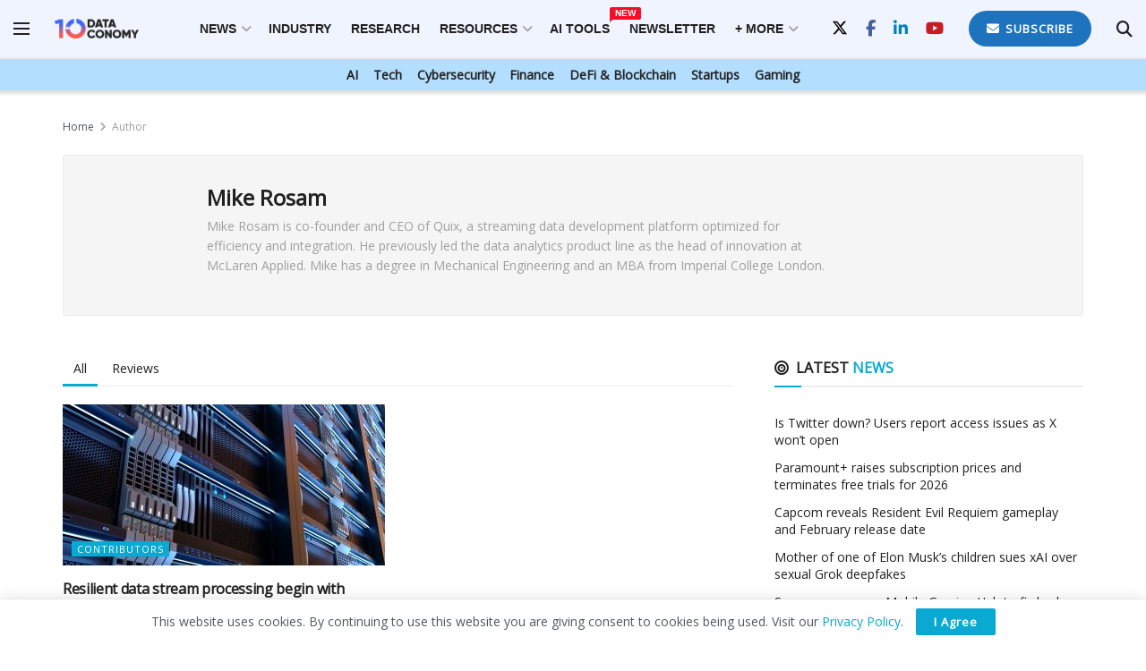

--- FILE ---
content_type: text/html; charset=UTF-8
request_url: https://dataconomy.com/author/mike-rosam/
body_size: 20716
content:
<!doctype html>
<!--[if lt IE 7]><html
class="no-js lt-ie9 lt-ie8 lt-ie7" lang=en-US prefix="og: https://ogp.me/ns#"> <![endif]-->
<!--[if IE 7]><html
class="no-js lt-ie9 lt-ie8" lang=en-US prefix="og: https://ogp.me/ns#"> <![endif]-->
<!--[if IE 8]><html
class="no-js lt-ie9" lang=en-US prefix="og: https://ogp.me/ns#"> <![endif]-->
<!--[if IE 9]><html
class="no-js lt-ie10" lang=en-US prefix="og: https://ogp.me/ns#"> <![endif]-->
<!--[if gt IE 8]><!--><html
class=no-js lang=en-US prefix="og: https://ogp.me/ns#"> <!--<![endif]--><head><meta
http-equiv="Content-Type" content="text/html; charset=UTF-8"><meta
name='viewport' content='width=device-width, initial-scale=1, user-scalable=yes'><link
rel=profile href=http://gmpg.org/xfn/11><link
rel=pingback href=https://dataconomy.com/xmlrpc.php><meta
property="og:type" content="website"><meta
property="og:title" content="Resilient data stream processing begin with redundancy"><meta
property="og:site_name" content="Dataconomy"><meta
property="og:description" content="Applications and products that react to events in real time, such as self-driving cars, heart monitors and flight bookings, require"><meta
property="og:url" content="https://dataconomy.com/author/mike-rosam"><meta
property="og:locale" content="en_US"><meta
property="og:image" content="https://dataconomy.com/wp-content/uploads/2022/08/Resilient-data-stream-processing-begin-with-redundancy.jpg"><meta
property="og:image:height" content="1080"><meta
property="og:image:width" content="1920"><meta
name="twitter:card" content="summary"><meta
name="twitter:url" content="https://dataconomy.com/author/mike-rosam"><meta
name="twitter:title" content="Resilient data stream processing begin with redundancy"><meta
name="twitter:description" content="Applications and products that react to events in real time, such as self-driving cars, heart monitors and flight bookings, require"><meta
name="twitter:image" content="https://dataconomy.com/wp-content/uploads/2022/08/Resilient-data-stream-processing-begin-with-redundancy.jpg"><meta
name="twitter:image:width" content="1920"><meta
name="twitter:image:height" content="1080"><meta
name="twitter:site" content="https://twitter.com/DataconomyMedia"> <script>var jnews_ajax_url='/?ajax-request=jnews'</script> <script>;window.jnews=window.jnews||{},window.jnews.library=window.jnews.library||{},window.jnews.library=function(){"use strict";var e=this;e.win=window,e.doc=document,e.noop=function(){},e.globalBody=e.doc.getElementsByTagName("body")[0],e.globalBody=e.globalBody?e.globalBody:e.doc,e.win.jnewsDataStorage=e.win.jnewsDataStorage||{_storage:new WeakMap,put:function(e,t,n){this._storage.has(e)||this._storage.set(e,new Map),this._storage.get(e).set(t,n)},get:function(e,t){return this._storage.get(e).get(t)},has:function(e,t){return this._storage.has(e)&&this._storage.get(e).has(t)},remove:function(e,t){var n=this._storage.get(e).delete(t);return 0===!this._storage.get(e).size&&this._storage.delete(e),n}},e.windowWidth=function(){return e.win.innerWidth||e.docEl.clientWidth||e.globalBody.clientWidth},e.windowHeight=function(){return e.win.innerHeight||e.docEl.clientHeight||e.globalBody.clientHeight},e.requestAnimationFrame=e.win.requestAnimationFrame||e.win.webkitRequestAnimationFrame||e.win.mozRequestAnimationFrame||e.win.msRequestAnimationFrame||window.oRequestAnimationFrame||function(e){return setTimeout(e,1e3/60)},e.cancelAnimationFrame=e.win.cancelAnimationFrame||e.win.webkitCancelAnimationFrame||e.win.webkitCancelRequestAnimationFrame||e.win.mozCancelAnimationFrame||e.win.msCancelRequestAnimationFrame||e.win.oCancelRequestAnimationFrame||function(e){clearTimeout(e)},e.classListSupport="classList"in document.createElement("_"),e.hasClass=e.classListSupport?function(e,t){return e.classList.contains(t)}:function(e,t){return e.className.indexOf(t)>=0},e.addClass=e.classListSupport?function(t,n){e.hasClass(t,n)||t.classList.add(n)}:function(t,n){e.hasClass(t,n)||(t.className+=" "+n)},e.removeClass=e.classListSupport?function(t,n){e.hasClass(t,n)&&t.classList.remove(n)}:function(t,n){e.hasClass(t,n)&&(t.className=t.className.replace(n,""))},e.objKeys=function(e){var t=[];for(var n in e)Object.prototype.hasOwnProperty.call(e,n)&&t.push(n);return t},e.isObjectSame=function(e,t){var n=!0;return JSON.stringify(e)!==JSON.stringify(t)&&(n=!1),n},e.extend=function(){for(var e,t,n,o=arguments[0]||{},i=1,a=arguments.length;i<a;i++)if(null!==(e=arguments[i]))for(t in e)o!==(n=e[t])&&void 0!==n&&(o[t]=n);return o},e.dataStorage=e.win.jnewsDataStorage,e.isVisible=function(e){return 0!==e.offsetWidth&&0!==e.offsetHeight||e.getBoundingClientRect().length},e.getHeight=function(e){return e.offsetHeight||e.clientHeight||e.getBoundingClientRect().height},e.getWidth=function(e){return e.offsetWidth||e.clientWidth||e.getBoundingClientRect().width},e.supportsPassive=!1;try{var t=Object.defineProperty({},"passive",{get:function(){e.supportsPassive=!0}});"createEvent"in e.doc?e.win.addEventListener("test",null,t):"fireEvent"in e.doc&&e.win.attachEvent("test",null)}catch(e){}e.passiveOption=!!e.supportsPassive&&{passive:!0},e.setStorage=function(e,t){e="jnews-"+e;var n={expired:Math.floor(((new Date).getTime()+432e5)/1e3)};t=Object.assign(n,t);localStorage.setItem(e,JSON.stringify(t))},e.getStorage=function(e){e="jnews-"+e;var t=localStorage.getItem(e);return null!==t&&0<t.length?JSON.parse(localStorage.getItem(e)):{}},e.expiredStorage=function(){var t,n="jnews-";for(var o in localStorage)o.indexOf(n)>-1&&"undefined"!==(t=e.getStorage(o.replace(n,""))).expired&&t.expired<Math.floor((new Date).getTime()/1e3)&&localStorage.removeItem(o)},e.addEvents=function(t,n,o){for(var i in n){var a=["touchstart","touchmove"].indexOf(i)>=0&&!o&&e.passiveOption;"createEvent"in e.doc?t.addEventListener(i,n[i],a):"fireEvent"in e.doc&&t.attachEvent("on"+i,n[i])}},e.removeEvents=function(t,n){for(var o in n)"createEvent"in e.doc?t.removeEventListener(o,n[o]):"fireEvent"in e.doc&&t.detachEvent("on"+o,n[o])},e.triggerEvents=function(t,n,o){var i;o=o||{detail:null};return"createEvent"in e.doc?(!(i=e.doc.createEvent("CustomEvent")||new CustomEvent(n)).initCustomEvent||i.initCustomEvent(n,!0,!1,o),void t.dispatchEvent(i)):"fireEvent"in e.doc?((i=e.doc.createEventObject()).eventType=n,void t.fireEvent("on"+i.eventType,i)):void 0},e.getParents=function(t,n){void 0===n&&(n=e.doc);for(var o=[],i=t.parentNode,a=!1;!a;)if(i){var r=i;r.querySelectorAll(n).length?a=!0:(o.push(r),i=r.parentNode)}else o=[],a=!0;return o},e.forEach=function(e,t,n){for(var o=0,i=e.length;o<i;o++)t.call(n,e[o],o)},e.getText=function(e){return e.innerText||e.textContent},e.setText=function(e,t){var n="object"==typeof t?t.innerText||t.textContent:t;e.innerText&&(e.innerText=n),e.textContent&&(e.textContent=n)},e.httpBuildQuery=function(t){return e.objKeys(t).reduce(function t(n){var o=arguments.length>1&&void 0!==arguments[1]?arguments[1]:null;return function(i,a){var r=n[a];a=encodeURIComponent(a);var s=o?"".concat(o,"[").concat(a,"]"):a;return null==r||"function"==typeof r?(i.push("".concat(s,"=")),i):["number","boolean","string"].includes(typeof r)?(i.push("".concat(s,"=").concat(encodeURIComponent(r))),i):(i.push(e.objKeys(r).reduce(t(r,s),[]).join("&")),i)}}(t),[]).join("&")},e.get=function(t,n,o,i){return o="function"==typeof o?o:e.noop,e.ajax("GET",t,n,o,i)},e.post=function(t,n,o,i){return o="function"==typeof o?o:e.noop,e.ajax("POST",t,n,o,i)},e.ajax=function(t,n,o,i,a){var r=new XMLHttpRequest,s=n,c=e.httpBuildQuery(o);if(t=-1!=["GET","POST"].indexOf(t)?t:"GET",r.open(t,s+("GET"==t?"?"+c:""),!0),"POST"==t&&r.setRequestHeader("Content-type","application/x-www-form-urlencoded"),r.setRequestHeader("X-Requested-With","XMLHttpRequest"),r.onreadystatechange=function(){4===r.readyState&&200<=r.status&&300>r.status&&"function"==typeof i&&i.call(void 0,r.response)},void 0!==a&&!a){return{xhr:r,send:function(){r.send("POST"==t?c:null)}}}return r.send("POST"==t?c:null),{xhr:r}},e.scrollTo=function(t,n,o){function i(e,t,n){this.start=this.position(),this.change=e-this.start,this.currentTime=0,this.increment=20,this.duration=void 0===n?500:n,this.callback=t,this.finish=!1,this.animateScroll()}return Math.easeInOutQuad=function(e,t,n,o){return(e/=o/2)<1?n/2*e*e+t:-n/2*(--e*(e-2)-1)+t},i.prototype.stop=function(){this.finish=!0},i.prototype.move=function(t){e.doc.documentElement.scrollTop=t,e.globalBody.parentNode.scrollTop=t,e.globalBody.scrollTop=t},i.prototype.position=function(){return e.doc.documentElement.scrollTop||e.globalBody.parentNode.scrollTop||e.globalBody.scrollTop},i.prototype.animateScroll=function(){this.currentTime+=this.increment;var t=Math.easeInOutQuad(this.currentTime,this.start,this.change,this.duration);this.move(t),this.currentTime<this.duration&&!this.finish?e.requestAnimationFrame.call(e.win,this.animateScroll.bind(this)):this.callback&&"function"==typeof this.callback&&this.callback()},new i(t,n,o)},e.unwrap=function(t){var n,o=t;e.forEach(t,(function(e,t){n?n+=e:n=e})),o.replaceWith(n)},e.performance={start:function(e){performance.mark(e+"Start")},stop:function(e){performance.mark(e+"End"),performance.measure(e,e+"Start",e+"End")}},e.fps=function(){var t=0,n=0,o=0;!function(){var i=t=0,a=0,r=0,s=document.getElementById("fpsTable"),c=function(t){void 0===document.getElementsByTagName("body")[0]?e.requestAnimationFrame.call(e.win,(function(){c(t)})):document.getElementsByTagName("body")[0].appendChild(t)};null===s&&((s=document.createElement("div")).style.position="fixed",s.style.top="120px",s.style.left="10px",s.style.width="100px",s.style.height="20px",s.style.border="1px solid black",s.style.fontSize="11px",s.style.zIndex="100000",s.style.backgroundColor="white",s.id="fpsTable",c(s));var l=function(){o++,n=Date.now(),(a=(o/(r=(n-t)/1e3)).toPrecision(2))!=i&&(i=a,s.innerHTML=i+"fps"),1<r&&(t=n,o=0),e.requestAnimationFrame.call(e.win,l)};l()}()},e.instr=function(e,t){for(var n=0;n<t.length;n++)if(-1!==e.toLowerCase().indexOf(t[n].toLowerCase()))return!0},e.winLoad=function(t,n){function o(o){if("complete"===e.doc.readyState||"interactive"===e.doc.readyState)return!o||n?setTimeout(t,n||1):t(o),1}o()||e.addEvents(e.win,{load:o})},e.docReady=function(t,n){function o(o){if("complete"===e.doc.readyState||"interactive"===e.doc.readyState)return!o||n?setTimeout(t,n||1):t(o),1}o()||e.addEvents(e.doc,{DOMContentLoaded:o})},e.fireOnce=function(){e.docReady((function(){e.assets=e.assets||[],e.assets.length&&(e.boot(),e.load_assets())}),50)},e.boot=function(){e.length&&e.doc.querySelectorAll("style[media]").forEach((function(e){"not all"==e.getAttribute("media")&&e.removeAttribute("media")}))},e.create_js=function(t,n){var o=e.doc.createElement("script");switch(o.setAttribute("src",t),n){case"defer":o.setAttribute("defer",!0);break;case"async":o.setAttribute("async",!0);break;case"deferasync":o.setAttribute("defer",!0),o.setAttribute("async",!0)}e.globalBody.appendChild(o)},e.load_assets=function(){"object"==typeof e.assets&&e.forEach(e.assets.slice(0),(function(t,n){var o="";t.defer&&(o+="defer"),t.async&&(o+="async"),e.create_js(t.url,o);var i=e.assets.indexOf(t);i>-1&&e.assets.splice(i,1)})),e.assets=jnewsoption.au_scripts=window.jnewsads=[]},e.setCookie=function(e,t,n){var o="";if(n){var i=new Date;i.setTime(i.getTime()+24*n*60*60*1e3),o="; expires="+i.toUTCString()}document.cookie=e+"="+(t||"")+o+"; path=/"},e.getCookie=function(e){for(var t=e+"=",n=document.cookie.split(";"),o=0;o<n.length;o++){for(var i=n[o];" "==i.charAt(0);)i=i.substring(1,i.length);if(0==i.indexOf(t))return i.substring(t.length,i.length)}return null},e.eraseCookie=function(e){document.cookie=e+"=; Path=/; Expires=Thu, 01 Jan 1970 00:00:01 GMT;"},e.docReady((function(){e.globalBody=e.globalBody==e.doc?e.doc.getElementsByTagName("body")[0]:e.globalBody,e.globalBody=e.globalBody?e.globalBody:e.doc})),e.winLoad((function(){e.winLoad((function(){var t=!1;if(void 0!==window.jnewsadmin)if(void 0!==window.file_version_checker){var n=e.objKeys(window.file_version_checker);n.length?n.forEach((function(e){t||"10.0.4"===window.file_version_checker[e]||(t=!0)})):t=!0}else t=!0;t&&(window.jnewsHelper.getMessage(),window.jnewsHelper.getNotice())}),2500)}))},window.jnews.library=new window.jnews.library;</script> <title>Mike Rosam - Dataconomy</title><meta
name="robots" content="follow, noindex"><meta
name="twitter:label1" content="Name"><meta
name="twitter:data1" content="Mike Rosam"><meta
name="twitter:label2" content="Posts"><meta
name="twitter:data2" content="1"> <script type=application/ld+json class=rank-math-schema>{"@context":"https://schema.org","@graph":[{"@type":"Organization","@id":"https://dataconomy.com/#organization","name":"Dataconomy Media","url":"https://dataconomy.com","sameAs":["https://www.facebook.com/DataconomyMedia/","https://twitter.com/DataconomyMedia"],"logo":{"@type":"ImageObject","@id":"https://dataconomy.com/#logo","url":"https://dataconomy.com/wp-content/uploads/2025/01/DC-logo-full_multicolor.jpg","contentUrl":"https://dataconomy.com/wp-content/uploads/2025/01/DC-logo-full_multicolor.jpg","caption":"Dataconomy","inLanguage":"en-US","width":"163","height":"45"}},{"@type":"WebSite","@id":"https://dataconomy.com/#website","url":"https://dataconomy.com","name":"Dataconomy","publisher":{"@id":"https://dataconomy.com/#organization"},"inLanguage":"en-US"},{"@type":"ProfilePage","@id":"https://dataconomy.com/author/mike-rosam/#webpage","url":"https://dataconomy.com/author/mike-rosam/","name":"Mike Rosam - Dataconomy","isPartOf":{"@id":"https://dataconomy.com/#website"},"inLanguage":"en-US"},{"@type":"Person","@id":"https://dataconomy.com/author/mike-rosam/","name":"Mike Rosam","url":"https://dataconomy.com/author/mike-rosam/","image":{"@type":"ImageObject","@id":"https://secure.gravatar.com/avatar/bfe2057315793e043ea44f7fc7ea76e73c7b79addc4394d5259e818ec6e157c6?s=96&amp;d=mm&amp;r=g","url":"https://secure.gravatar.com/avatar/bfe2057315793e043ea44f7fc7ea76e73c7b79addc4394d5259e818ec6e157c6?s=96&amp;d=mm&amp;r=g","caption":"Mike Rosam","inLanguage":"en-US"},"worksFor":{"@id":"https://dataconomy.com/#organization"},"mainEntityOfPage":{"@id":"https://dataconomy.com/author/mike-rosam/#webpage"}}]}</script> <link
rel=dns-prefetch href=//www.googletagmanager.com><link
rel=dns-prefetch href=//fonts.googleapis.com><link
rel=preconnect href=https://fonts.gstatic.com><link
rel=alternate type=application/rss+xml title="Dataconomy &raquo; Feed" href=https://dataconomy.com/feed/ ><link
rel=alternate type=application/rss+xml title="Dataconomy &raquo; Comments Feed" href=https://dataconomy.com/comments/feed/ ><link
rel=alternate type=application/rss+xml title="Dataconomy &raquo; Posts by Mike Rosam Feed" href=https://dataconomy.com/author/mike-rosam/feed/ ><style id=wp-img-auto-sizes-contain-inline-css>img:is([sizes=auto i],[sizes^="auto," i]){contain-intrinsic-size:3000px 1500px}</style><style id=wp-emoji-styles-inline-css>img.wp-smiley,img.emoji{display:inline !important;border:none !important;box-shadow:none !important;height:1em !important;width:1em !important;margin:0
0.07em !important;vertical-align:-0.1em !important;background:none !important;padding:0
!important}</style><style id=wp-block-library-inline-css>/*<![CDATA[*/:root{--wp-block-synced-color:#7a00df;--wp-block-synced-color--rgb:122,0,223;--wp-bound-block-color:var(--wp-block-synced-color);--wp-editor-canvas-background:#ddd;--wp-admin-theme-color:#007cba;--wp-admin-theme-color--rgb:0,124,186;--wp-admin-theme-color-darker-10:#006ba1;--wp-admin-theme-color-darker-10--rgb:0,107,160.5;--wp-admin-theme-color-darker-20:#005a87;--wp-admin-theme-color-darker-20--rgb:0,90,135;--wp-admin-border-width-focus:2px}@media (min-resolution:192dpi){:root{--wp-admin-border-width-focus:1.5px}}.wp-element-button{cursor:pointer}:root .has-very-light-gray-background-color{background-color:#eee}:root .has-very-dark-gray-background-color{background-color:#313131}:root .has-very-light-gray-color{color:#eee}:root .has-very-dark-gray-color{color:#313131}:root .has-vivid-green-cyan-to-vivid-cyan-blue-gradient-background{background:linear-gradient(135deg,#00d084,#0693e3)}:root .has-purple-crush-gradient-background{background:linear-gradient(135deg,#34e2e4,#4721fb 50%,#ab1dfe)}:root .has-hazy-dawn-gradient-background{background:linear-gradient(135deg,#faaca8,#dad0ec)}:root .has-subdued-olive-gradient-background{background:linear-gradient(135deg,#fafae1,#67a671)}:root .has-atomic-cream-gradient-background{background:linear-gradient(135deg,#fdd79a,#004a59)}:root .has-nightshade-gradient-background{background:linear-gradient(135deg,#330968,#31cdcf)}:root .has-midnight-gradient-background{background:linear-gradient(135deg,#020381,#2874fc)}:root{--wp--preset--font-size--normal:16px;--wp--preset--font-size--huge:42px}.has-regular-font-size{font-size:1em}.has-larger-font-size{font-size:2.625em}.has-normal-font-size{font-size:var(--wp--preset--font-size--normal)}.has-huge-font-size{font-size:var(--wp--preset--font-size--huge)}.has-text-align-center{text-align:center}.has-text-align-left{text-align:left}.has-text-align-right{text-align:right}.has-fit-text{white-space:nowrap!important}#end-resizable-editor-section{display:none}.aligncenter{clear:both}.items-justified-left{justify-content:flex-start}.items-justified-center{justify-content:center}.items-justified-right{justify-content:flex-end}.items-justified-space-between{justify-content:space-between}.screen-reader-text{border:0;clip-path:inset(50%);height:1px;margin:-1px;overflow:hidden;padding:0;position:absolute;width:1px;word-wrap:normal!important}.screen-reader-text:focus{background-color:#ddd;clip-path:none;color:#444;display:block;font-size:1em;height:auto;left:5px;line-height:normal;padding:15px
23px 14px;text-decoration:none;top:5px;width:auto;z-index:100000}html :where(.has-border-color){border-style:solid}html :where([style*=border-top-color]){border-top-style:solid}html :where([style*=border-right-color]){border-right-style:solid}html :where([style*=border-bottom-color]){border-bottom-style:solid}html :where([style*=border-left-color]){border-left-style:solid}html :where([style*=border-width]){border-style:solid}html :where([style*=border-top-width]){border-top-style:solid}html :where([style*=border-right-width]){border-right-style:solid}html :where([style*=border-bottom-width]){border-bottom-style:solid}html :where([style*=border-left-width]){border-left-style:solid}html :where(img[class*=wp-image-]){height:auto;max-width:100%}:where(figure){margin:0
0 1em}html :where(.is-position-sticky){--wp-admin--admin-bar--position-offset:var(--wp-admin--admin-bar--height,0px)}@media screen and (max-width:600px){html:where(.is-position-sticky){--wp-admin--admin-bar--position-offset:0px}}/*]]>*/</style><style id=global-styles-inline-css>/*<![CDATA[*/:root{--wp--preset--aspect-ratio--square:1;--wp--preset--aspect-ratio--4-3:4/3;--wp--preset--aspect-ratio--3-4:3/4;--wp--preset--aspect-ratio--3-2:3/2;--wp--preset--aspect-ratio--2-3:2/3;--wp--preset--aspect-ratio--16-9:16/9;--wp--preset--aspect-ratio--9-16:9/16;--wp--preset--color--black:#000;--wp--preset--color--cyan-bluish-gray:#abb8c3;--wp--preset--color--white:#fff;--wp--preset--color--pale-pink:#f78da7;--wp--preset--color--vivid-red:#cf2e2e;--wp--preset--color--luminous-vivid-orange:#ff6900;--wp--preset--color--luminous-vivid-amber:#fcb900;--wp--preset--color--light-green-cyan:#7bdcb5;--wp--preset--color--vivid-green-cyan:#00d084;--wp--preset--color--pale-cyan-blue:#8ed1fc;--wp--preset--color--vivid-cyan-blue:#0693e3;--wp--preset--color--vivid-purple:#9b51e0;--wp--preset--gradient--vivid-cyan-blue-to-vivid-purple:linear-gradient(135deg,rgb(6,147,227) 0%,rgb(155,81,224) 100%);--wp--preset--gradient--light-green-cyan-to-vivid-green-cyan:linear-gradient(135deg,rgb(122,220,180) 0%,rgb(0,208,130) 100%);--wp--preset--gradient--luminous-vivid-amber-to-luminous-vivid-orange:linear-gradient(135deg,rgb(252,185,0) 0%,rgb(255,105,0) 100%);--wp--preset--gradient--luminous-vivid-orange-to-vivid-red:linear-gradient(135deg,rgb(255,105,0) 0%,rgb(207,46,46) 100%);--wp--preset--gradient--very-light-gray-to-cyan-bluish-gray:linear-gradient(135deg,rgb(238,238,238) 0%,rgb(169,184,195) 100%);--wp--preset--gradient--cool-to-warm-spectrum:linear-gradient(135deg,rgb(74,234,220) 0%,rgb(151,120,209) 20%,rgb(207,42,186) 40%,rgb(238,44,130) 60%,rgb(251,105,98) 80%,rgb(254,248,76) 100%);--wp--preset--gradient--blush-light-purple:linear-gradient(135deg,rgb(255,206,236) 0%,rgb(152,150,240) 100%);--wp--preset--gradient--blush-bordeaux:linear-gradient(135deg,rgb(254,205,165) 0%,rgb(254,45,45) 50%,rgb(107,0,62) 100%);--wp--preset--gradient--luminous-dusk:linear-gradient(135deg,rgb(255,203,112) 0%,rgb(199,81,192) 50%,rgb(65,88,208) 100%);--wp--preset--gradient--pale-ocean:linear-gradient(135deg,rgb(255,245,203) 0%,rgb(182,227,212) 50%,rgb(51,167,181) 100%);--wp--preset--gradient--electric-grass:linear-gradient(135deg,rgb(202,248,128) 0%,rgb(113,206,126) 100%);--wp--preset--gradient--midnight:linear-gradient(135deg,rgb(2,3,129) 0%,rgb(40,116,252) 100%);--wp--preset--font-size--small:13px;--wp--preset--font-size--medium:20px;--wp--preset--font-size--large:36px;--wp--preset--font-size--x-large:42px;--wp--preset--spacing--20:0.44rem;--wp--preset--spacing--30:0.67rem;--wp--preset--spacing--40:1rem;--wp--preset--spacing--50:1.5rem;--wp--preset--spacing--60:2.25rem;--wp--preset--spacing--70:3.38rem;--wp--preset--spacing--80:5.06rem;--wp--preset--shadow--natural:6px 6px 9px rgba(0, 0, 0, 0.2);--wp--preset--shadow--deep:12px 12px 50px rgba(0, 0, 0, 0.4);--wp--preset--shadow--sharp:6px 6px 0px rgba(0, 0, 0, 0.2);--wp--preset--shadow--outlined:6px 6px 0px -3px rgb(255, 255, 255), 6px 6px rgb(0, 0, 0);--wp--preset--shadow--crisp:6px 6px 0px rgb(0, 0, 0)}:where(.is-layout-flex){gap:0.5em}:where(.is-layout-grid){gap:0.5em}body .is-layout-flex{display:flex}.is-layout-flex{flex-wrap:wrap;align-items:center}.is-layout-flex>:is(*,div){margin:0}body .is-layout-grid{display:grid}.is-layout-grid>:is(*,div){margin:0}:where(.wp-block-columns.is-layout-flex){gap:2em}:where(.wp-block-columns.is-layout-grid){gap:2em}:where(.wp-block-post-template.is-layout-flex){gap:1.25em}:where(.wp-block-post-template.is-layout-grid){gap:1.25em}.has-black-color{color:var(--wp--preset--color--black) !important}.has-cyan-bluish-gray-color{color:var(--wp--preset--color--cyan-bluish-gray) !important}.has-white-color{color:var(--wp--preset--color--white) !important}.has-pale-pink-color{color:var(--wp--preset--color--pale-pink) !important}.has-vivid-red-color{color:var(--wp--preset--color--vivid-red) !important}.has-luminous-vivid-orange-color{color:var(--wp--preset--color--luminous-vivid-orange) !important}.has-luminous-vivid-amber-color{color:var(--wp--preset--color--luminous-vivid-amber) !important}.has-light-green-cyan-color{color:var(--wp--preset--color--light-green-cyan) !important}.has-vivid-green-cyan-color{color:var(--wp--preset--color--vivid-green-cyan) !important}.has-pale-cyan-blue-color{color:var(--wp--preset--color--pale-cyan-blue) !important}.has-vivid-cyan-blue-color{color:var(--wp--preset--color--vivid-cyan-blue) !important}.has-vivid-purple-color{color:var(--wp--preset--color--vivid-purple) !important}.has-black-background-color{background-color:var(--wp--preset--color--black) !important}.has-cyan-bluish-gray-background-color{background-color:var(--wp--preset--color--cyan-bluish-gray) !important}.has-white-background-color{background-color:var(--wp--preset--color--white) !important}.has-pale-pink-background-color{background-color:var(--wp--preset--color--pale-pink) !important}.has-vivid-red-background-color{background-color:var(--wp--preset--color--vivid-red) !important}.has-luminous-vivid-orange-background-color{background-color:var(--wp--preset--color--luminous-vivid-orange) !important}.has-luminous-vivid-amber-background-color{background-color:var(--wp--preset--color--luminous-vivid-amber) !important}.has-light-green-cyan-background-color{background-color:var(--wp--preset--color--light-green-cyan) !important}.has-vivid-green-cyan-background-color{background-color:var(--wp--preset--color--vivid-green-cyan) !important}.has-pale-cyan-blue-background-color{background-color:var(--wp--preset--color--pale-cyan-blue) !important}.has-vivid-cyan-blue-background-color{background-color:var(--wp--preset--color--vivid-cyan-blue) !important}.has-vivid-purple-background-color{background-color:var(--wp--preset--color--vivid-purple) !important}.has-black-border-color{border-color:var(--wp--preset--color--black) !important}.has-cyan-bluish-gray-border-color{border-color:var(--wp--preset--color--cyan-bluish-gray) !important}.has-white-border-color{border-color:var(--wp--preset--color--white) !important}.has-pale-pink-border-color{border-color:var(--wp--preset--color--pale-pink) !important}.has-vivid-red-border-color{border-color:var(--wp--preset--color--vivid-red) !important}.has-luminous-vivid-orange-border-color{border-color:var(--wp--preset--color--luminous-vivid-orange) !important}.has-luminous-vivid-amber-border-color{border-color:var(--wp--preset--color--luminous-vivid-amber) !important}.has-light-green-cyan-border-color{border-color:var(--wp--preset--color--light-green-cyan) !important}.has-vivid-green-cyan-border-color{border-color:var(--wp--preset--color--vivid-green-cyan) !important}.has-pale-cyan-blue-border-color{border-color:var(--wp--preset--color--pale-cyan-blue) !important}.has-vivid-cyan-blue-border-color{border-color:var(--wp--preset--color--vivid-cyan-blue) !important}.has-vivid-purple-border-color{border-color:var(--wp--preset--color--vivid-purple) !important}.has-vivid-cyan-blue-to-vivid-purple-gradient-background{background:var(--wp--preset--gradient--vivid-cyan-blue-to-vivid-purple) !important}.has-light-green-cyan-to-vivid-green-cyan-gradient-background{background:var(--wp--preset--gradient--light-green-cyan-to-vivid-green-cyan) !important}.has-luminous-vivid-amber-to-luminous-vivid-orange-gradient-background{background:var(--wp--preset--gradient--luminous-vivid-amber-to-luminous-vivid-orange) !important}.has-luminous-vivid-orange-to-vivid-red-gradient-background{background:var(--wp--preset--gradient--luminous-vivid-orange-to-vivid-red) !important}.has-very-light-gray-to-cyan-bluish-gray-gradient-background{background:var(--wp--preset--gradient--very-light-gray-to-cyan-bluish-gray) !important}.has-cool-to-warm-spectrum-gradient-background{background:var(--wp--preset--gradient--cool-to-warm-spectrum) !important}.has-blush-light-purple-gradient-background{background:var(--wp--preset--gradient--blush-light-purple) !important}.has-blush-bordeaux-gradient-background{background:var(--wp--preset--gradient--blush-bordeaux) !important}.has-luminous-dusk-gradient-background{background:var(--wp--preset--gradient--luminous-dusk) !important}.has-pale-ocean-gradient-background{background:var(--wp--preset--gradient--pale-ocean) !important}.has-electric-grass-gradient-background{background:var(--wp--preset--gradient--electric-grass) !important}.has-midnight-gradient-background{background:var(--wp--preset--gradient--midnight) !important}.has-small-font-size{font-size:var(--wp--preset--font-size--small) !important}.has-medium-font-size{font-size:var(--wp--preset--font-size--medium) !important}.has-large-font-size{font-size:var(--wp--preset--font-size--large) !important}.has-x-large-font-size{font-size:var(--wp--preset--font-size--x-large) !important}/*]]>*/</style><style id=classic-theme-styles-inline-css>/*! This file is auto-generated */
.wp-block-button__link{color:#fff;background-color:#32373c;border-radius:9999px;box-shadow:none;text-decoration:none;padding:calc(.667em + 2px) calc(1.333em + 2px);font-size:1.125em}.wp-block-file__button{background:#32373c;color:#fff;text-decoration:none}</style><link
rel=stylesheet id=js_composer_front-css href='https://dataconomy.com/wp-content/plugins/js_composer/assets/css/js_composer.min.css?ver=8.7.2' type=text/css media=all><link
rel=stylesheet id=jnews-parent-style-css href='https://dataconomy.com/wp-content/themes/jnews/style.css?ver=6.9' type=text/css media=all><link
rel=stylesheet id=jeg_customizer_font-css href='//fonts.googleapis.com/css?family=Open+Sans%3Areguler%7COpen+Sans+Condensed%3Areguler&#038;display=swap&#038;ver=1.3.2' type=text/css media=all><link
rel=stylesheet id=font-awesome-css href='https://dataconomy.com/wp-content/themes/jnews/assets/fonts/font-awesome/font-awesome.min.css?ver=1.0.0' type=text/css media=all><link
rel=stylesheet id=jnews-icon-css href='https://dataconomy.com/wp-content/themes/jnews/assets/fonts/jegicon/jegicon.css?ver=1.0.0' type=text/css media=all><link
rel=stylesheet id=jscrollpane-css href='https://dataconomy.com/wp-content/themes/jnews/assets/css/jquery.jscrollpane.css?ver=1.0.0' type=text/css media=all><link
rel=stylesheet id=oknav-css href='https://dataconomy.com/wp-content/themes/jnews/assets/css/okayNav.css?ver=1.0.0' type=text/css media=all><link
rel=stylesheet id=magnific-popup-css href='https://dataconomy.com/wp-content/themes/jnews/assets/css/magnific-popup.css?ver=1.0.0' type=text/css media=all><link
rel=stylesheet id=chosen-css href='https://dataconomy.com/wp-content/themes/jnews/assets/css/chosen/chosen.css?ver=1.0.0' type=text/css media=all><link
rel=stylesheet id=jnews-main-css href='https://dataconomy.com/wp-content/themes/jnews/assets/css/main.css?ver=1.0.0' type=text/css media=all><link
rel=stylesheet id=jnews-pages-css href='https://dataconomy.com/wp-content/themes/jnews/assets/css/pages.css?ver=1.0.0' type=text/css media=all><link
rel=stylesheet id=jnews-responsive-css href='https://dataconomy.com/wp-content/themes/jnews/assets/css/responsive.css?ver=1.0.0' type=text/css media=all><link
rel=stylesheet id=jnews-pb-temp-css href='https://dataconomy.com/wp-content/themes/jnews/assets/css/pb-temp.css?ver=1.0.0' type=text/css media=all><link
rel=stylesheet id=jnews-js-composer-css href='https://dataconomy.com/wp-content/themes/jnews/assets/css/js-composer-frontend.css?ver=1.0.0' type=text/css media=all><link
rel=stylesheet id=jnews-style-css href='https://dataconomy.com/wp-content/themes/jnews-child/style.css?ver=1.0.0' type=text/css media=all><link
rel=stylesheet id=jnews-darkmode-css href='https://dataconomy.com/wp-content/themes/jnews/assets/css/darkmode.css?ver=1.0.0' type=text/css media=all><link
rel=stylesheet id=jnews-review-css href='https://dataconomy.com/wp-content/plugins/jnews-review/assets/css/plugin.css?ver=12.0.0' type=text/css media=all><link
rel=stylesheet id=jnews-social-login-style-css href='https://dataconomy.com/wp-content/plugins/jnews-social-login/assets/css/plugin.css?ver=12.0.0' type=text/css media=all> <script src="https://dataconomy.com/wp-includes/js/jquery/jquery.min.js?ver=3.7.1" id=jquery-core-js></script> <script src="https://dataconomy.com/wp-includes/js/jquery/jquery-migrate.min.js?ver=3.4.1" id=jquery-migrate-js></script> <script src="https://www.googletagmanager.com/gtag/js?id=G-0MGWGNWVYR" id=jnews-google-tag-manager-js defer></script> <script id=jnews-google-tag-manager-js-after>window.addEventListener('DOMContentLoaded',function(){(function(){window.dataLayer=window.dataLayer||[];function gtag(){dataLayer.push(arguments);}
gtag('js',new Date());gtag('config','G-0MGWGNWVYR');})();});</script> <script></script><link
rel=https://api.w.org/ href=https://dataconomy.com/wp-json/ ><link
rel=alternate title=JSON type=application/json href=https://dataconomy.com/wp-json/wp/v2/users/589><link
rel=EditURI type=application/rsd+xml title=RSD href=https://dataconomy.com/xmlrpc.php?rsd><meta
name="generator" content="WordPress 6.9"><style>[class$="woocommerce-product-gallery__trigger"]{display:none !important}</style><script async src="https://www.googletagmanager.com/gtag/js?id=G-0MGWGNWVYR"></script> <script>window.dataLayer=window.dataLayer||[];function gtag(){dataLayer.push(arguments);}
gtag('js',new Date());gtag('config','G-0MGWGNWVYR');</script> <meta
property="og:image" content="https://dataconomy.com/wp-content/uploads/2022/12/DC-logo-emblem_multicolor.png"><meta
name="twitter:image" content="https://dataconomy.com/wp-content/uploads/2022/12/DC-logo-emblem_multicolor.png"><meta
name="generator" content="Powered by WPBakery Page Builder - drag and drop page builder for WordPress."><link
rel=icon href=https://dataconomy.com/wp-content/uploads/2025/01/DC_icon-75x75.png sizes=32x32><link
rel=icon href=https://dataconomy.com/wp-content/uploads/2025/01/DC_icon-350x350.png sizes=192x192><link
rel=apple-touch-icon href=https://dataconomy.com/wp-content/uploads/2025/01/DC_icon-350x350.png><meta
name="msapplication-TileImage" content="https://dataconomy.com/wp-content/uploads/2025/01/DC_icon-350x350.png"> <script></script><link
rel=alternate type=application/rss+xml title=RSS href=https://dataconomy.com/rsslatest.xml><noscript><style>.wpb_animate_when_almost_visible{opacity:1}</style></noscript><link
rel=stylesheet id=vc_font_awesome_5_shims-css href='https://dataconomy.com/wp-content/plugins/js_composer/assets/lib/vendor/dist/@fortawesome/fontawesome-free/css/v4-shims.min.css?ver=8.7.2' type=text/css media=all><link
rel=stylesheet id=vc_font_awesome_6-css href='https://dataconomy.com/wp-content/plugins/js_composer/assets/lib/vendor/dist/@fortawesome/fontawesome-free/css/all.min.css?ver=8.7.2' type=text/css media=all></head><body
class="archive author author-mike-rosam author-589 wp-embed-responsive wp-theme-jnews wp-child-theme-jnews-child jeg_toggle_light jnews jsc_normal wpb-js-composer js-comp-ver-8.7.2 vc_responsive"><div
class="jeg_ad jeg_ad_top jnews_header_top_ads"><div
class='ads-wrapper  '></div></div><div
class=jeg_viewport><div
class=jeg_header_wrapper><div
class=jeg_header_instagram_wrapper></div><div
class="jeg_header full"><div
class="jeg_midbar jeg_container jeg_navbar_wrapper normal"><div
class=container><div
class=jeg_nav_row><div
class="jeg_nav_col jeg_nav_left jeg_nav_normal"><div
class="item_wrap jeg_nav_alignleft"><div
class="jeg_nav_item jeg_nav_icon">
<a
href=# aria-label="Show Menu" class="toggle_btn jeg_mobile_toggle">
<span></span><span></span><span></span>
</a></div><div
class="jeg_nav_item jeg_logo jeg_desktop_logo"><div
class=site-title>
<a
href=https://dataconomy.com/ aria-label="Visit Homepage" style="padding: 0 0 0 0;">
<img
class=jeg_logo_img src=https://dataconomy.com/wp-content/uploads/2025/01/DC10.png srcset="https://dataconomy.com/wp-content/uploads/2025/01/DC10.png 1x, https://dataconomy.com/wp-content/uploads/2025/01/DC10.png 2x" alt="Dataconomy"data-light-src=https://dataconomy.com/wp-content/uploads/2025/01/DC10.png data-light-srcset="https://dataconomy.com/wp-content/uploads/2025/01/DC10.png 1x, https://dataconomy.com/wp-content/uploads/2025/01/DC10.png 2x" data-dark-src=https://dataconomy.com/wp-content/uploads/2025/01/DC10-white.png data-dark-srcset="https://dataconomy.com/wp-content/uploads/2025/01/DC10-white.png 1x, https://dataconomy.com/wp-content/uploads/2025/01/DC10-white.png 2x"width=188 height=45>		</a></div></div></div></div><div
class="jeg_nav_col jeg_nav_center jeg_nav_normal"><div
class="item_wrap jeg_nav_aligncenter"><div
class="jeg_nav_item jeg_main_menu_wrapper"><div
class=jeg_mainmenu_wrap><ul
class="jeg_menu jeg_main_menu jeg_menu_style_1" data-animation=animate><li
id=menu-item-33076 class="menu-item menu-item-type-taxonomy menu-item-object-category menu-item-has-children menu-item-33076 bgnav" data-item-row=default ><a
href=https://dataconomy.com/category/news/ >News</a><ul
class=sub-menu>
<li
id=menu-item-63747 class="menu-item menu-item-type-taxonomy menu-item-object-category menu-item-63747 bgnav" data-item-row=default ><a
href=https://dataconomy.com/category/news/artificial-intelligence/ >Artificial Intelligence</a></li>
<li
id=menu-item-63748 class="menu-item menu-item-type-taxonomy menu-item-object-category menu-item-63748 bgnav" data-item-row=default ><a
href=https://dataconomy.com/category/news/cybersecurity/ >Cybersecurity</a></li>
<li
id=menu-item-63749 class="menu-item menu-item-type-taxonomy menu-item-object-category menu-item-63749 bgnav" data-item-row=default ><a
href=https://dataconomy.com/category/news/defi-blockchain-crypto/ >DeFi &amp; Blockchain</a></li>
<li
id=menu-item-63750 class="menu-item menu-item-type-taxonomy menu-item-object-category menu-item-63750 bgnav" data-item-row=default ><a
href=https://dataconomy.com/category/news/finance/ >Finance</a></li>
<li
id=menu-item-63751 class="menu-item menu-item-type-taxonomy menu-item-object-category menu-item-63751 bgnav" data-item-row=default ><a
href=https://dataconomy.com/category/news/gaming/ >Gaming</a></li>
<li
id=menu-item-63752 class="menu-item menu-item-type-taxonomy menu-item-object-category menu-item-63752 bgnav" data-item-row=default ><a
href=https://dataconomy.com/category/news/startups/ >Startups</a></li>
<li
id=menu-item-63753 class="menu-item menu-item-type-taxonomy menu-item-object-category menu-item-63753 bgnav" data-item-row=default ><a
href=https://dataconomy.com/category/news/tech/ >Tech</a></li></ul>
</li>
<li
id=menu-item-63746 class="menu-item menu-item-type-taxonomy menu-item-object-category menu-item-63746 bgnav" data-item-row=default ><a
href=https://dataconomy.com/category/industry/ >Industry</a></li>
<li
id=menu-item-64369 class="menu-item menu-item-type-taxonomy menu-item-object-category menu-item-64369 bgnav" data-item-row=default ><a
href=https://dataconomy.com/category/research/ >Research</a></li>
<li
id=menu-item-63742 class="menu-item menu-item-type-taxonomy menu-item-object-category menu-item-has-children menu-item-63742 bgnav" data-item-row=default ><a
href=https://dataconomy.com/category/resources/ >Resources</a><ul
class=sub-menu>
<li
id=menu-item-63743 class="menu-item menu-item-type-taxonomy menu-item-object-category menu-item-63743 bgnav" data-item-row=default ><a
href=https://dataconomy.com/category/resources/articles/ >Articles</a></li>
<li
id=menu-item-73848 class="menu-item menu-item-type-taxonomy menu-item-object-category menu-item-73848 bgnav" data-item-row=default ><a
href=https://dataconomy.com/category/resources/guides/ >Guides</a></li>
<li
id=menu-item-63744 class="menu-item menu-item-type-taxonomy menu-item-object-category menu-item-63744 bgnav" data-item-row=default ><a
href=https://dataconomy.com/category/resources/case-studies/ >Case Studies</a></li>
<li
id=menu-item-33607 class="menu-item menu-item-type-custom menu-item-object-custom menu-item-33607 bgnav" data-item-row=default ><a
href=https://dataconomy.tradepub.com/ >Whitepapers</a></li></ul>
</li>
<li
id=menu-item-85215 class="menu-item menu-item-type-post_type_archive menu-item-object-tools menu-item-85215 bgnav" data-item-row=default ><a
href=https://dataconomy.com/tools/ >AI tools<span
class="menu-item-badge jeg-badge-floating" style="background-color: #f70d28; color: #fff;">NEW</span></a></li>
<li
id=menu-item-68817 class="menu-item menu-item-type-custom menu-item-object-custom menu-item-68817 bgnav" data-item-row=default ><a
href=https://fa5e0fb8.sibforms.com/serve/[base64]>Newsletter</a></li>
<li
id=menu-item-63740 class="menu-item menu-item-type-custom menu-item-object-custom menu-item-has-children menu-item-63740 bgnav" data-item-row=default ><a
href=#>+ More</a><ul
class=sub-menu>
<li
id=menu-item-84721 class="menu-item menu-item-type-post_type menu-item-object-page menu-item-84721 bgnav" data-item-row=default ><a
href=https://dataconomy.com/glossary/ >Glossary</a></li>
<li
id=menu-item-63741 class="menu-item menu-item-type-taxonomy menu-item-object-category menu-item-63741 bgnav" data-item-row=default ><a
href=https://dataconomy.com/category/conversations/ >Conversations</a></li>
<li
id=menu-item-33065 class="menu-item menu-item-type-taxonomy menu-item-object-category menu-item-33065 bgnav" data-item-row=default ><a
href=https://dataconomy.com/category/events/ >Events</a></li>
<li
id=menu-item-33088 class="menu-item menu-item-type-custom menu-item-object-custom menu-item-has-children menu-item-33088 bgnav" data-item-row=default ><a
href=#>About</a><ul
class=sub-menu>
<li
id=menu-item-65463 class="menu-item menu-item-type-post_type menu-item-object-page menu-item-65463 bgnav" data-item-row=default ><a
href=https://dataconomy.com/about-us/ >Who we are</a></li>
<li
id=menu-item-33091 class="menu-item menu-item-type-post_type menu-item-object-page menu-item-33091 bgnav" data-item-row=default ><a
href=https://dataconomy.com/contact/ >Contact</a></li>
<li
id=menu-item-33092 class="menu-item menu-item-type-post_type menu-item-object-page menu-item-33092 bgnav" data-item-row=default ><a
href=https://dataconomy.com/imprint/ >Imprint</a></li>
<li
id=menu-item-33089 class="menu-item menu-item-type-post_type menu-item-object-page menu-item-privacy-policy menu-item-33089 bgnav" data-item-row=default ><a
href=https://dataconomy.com/privacy/ >Legal &#038; Privacy</a></li>
<li
id=menu-item-33094 class="menu-item menu-item-type-post_type menu-item-object-page menu-item-33094 bgnav" data-item-row=default ><a
href=https://dataconomy.com/partner-with-us/ >Partner With Us</a></li></ul>
</li></ul>
</li></ul></div></div></div></div><div
class="jeg_nav_col jeg_nav_right jeg_nav_normal"><div
class="item_wrap jeg_nav_alignright"><div
class="jeg_nav_item socials_widget jeg_social_icon_block nobg">
<a
href=https://twitter.com/DataconomyMedia target=_blank rel='external noopener nofollow'  aria-label="Find us on Twitter" class=jeg_twitter><i
class="fa fa-twitter"><span
class="jeg-icon icon-twitter"><svg
xmlns=http://www.w3.org/2000/svg height=1em viewBox="0 0 512 512"><path
d="M389.2 48h70.6L305.6 224.2 487 464H345L233.7 318.6 106.5 464H35.8L200.7 275.5 26.8 48H172.4L272.9 180.9 389.2 48zM364.4 421.8h39.1L151.1 88h-42L364.4 421.8z"/></svg></span></i> </a><a
href=https://www.facebook.com/DataconomyMedia/ target=_blank rel='external noopener nofollow'  aria-label="Find us on Facebook" class=jeg_facebook><i
class="fa fa-facebook"></i> </a><a
href=https://www.linkedin.com/company/dataconomy-media/ target=_blank rel='external noopener nofollow'  aria-label="Find us on LinkedIn" class=jeg_linkedin><i
class="fa fa-linkedin"></i> </a><a
href=https://www.youtube.com/@datanatives8875 target=_blank rel='external noopener nofollow'  aria-label="Find us on Youtube" class=jeg_youtube><i
class="fa fa-youtube-play"></i> </a></div><div
class="jeg_nav_item jeg_button_1">
<a
href=https://fa5e0fb8.sibforms.com/serve/[base64]
class="btn round "
target=_blank
>
<i
class="fa fa-envelope"></i>
Subscribe	</a></div><div
class="jeg_nav_item jeg_search_wrapper search_icon jeg_search_popup_expand">
<a
href=# class=jeg_search_toggle aria-label="Search Button"><i
class="fa fa-search"></i></a><form
action=https://dataconomy.com/ method=get class=jeg_search_form target=_top>
<input
name=s class=jeg_search_input placeholder=Search... type=text value autocomplete=off>
<button
aria-label="Search Button" type=submit class="jeg_search_button btn"><i
class="fa fa-search"></i></button></form><div
class="jeg_search_result jeg_search_hide with_result"><div
class=search-result-wrapper></div><div
class="search-link search-noresult">
No Result</div><div
class="search-link search-all-button">
<i
class="fa fa-search"></i> View All Result</div></div></div></div></div></div></div></div><div
class="jeg_bottombar jeg_navbar jeg_container jeg_navbar_wrapper  jeg_navbar_shadow jeg_navbar_normal"><div
class=container><div
class=jeg_nav_row><div
class="jeg_nav_col jeg_nav_left jeg_nav_normal"><div
class="item_wrap jeg_nav_aligncenter"></div></div><div
class="jeg_nav_col jeg_nav_center jeg_nav_normal"><div
class="item_wrap jeg_nav_aligncenter"><div
class=jeg_nav_item><ul
class="jeg_menu jeg_top_menu"><li
id=menu-item-64384 class="menu-item menu-item-type-taxonomy menu-item-object-category menu-item-64384"><a
href=https://dataconomy.com/category/news/artificial-intelligence/ >AI</a></li>
<li
id=menu-item-64385 class="menu-item menu-item-type-taxonomy menu-item-object-category menu-item-64385"><a
href=https://dataconomy.com/category/news/tech/ >Tech</a></li>
<li
id=menu-item-64386 class="menu-item menu-item-type-taxonomy menu-item-object-category menu-item-64386"><a
href=https://dataconomy.com/category/news/cybersecurity/ >Cybersecurity</a></li>
<li
id=menu-item-64387 class="menu-item menu-item-type-taxonomy menu-item-object-category menu-item-64387"><a
href=https://dataconomy.com/category/news/finance/ >Finance</a></li>
<li
id=menu-item-64388 class="menu-item menu-item-type-taxonomy menu-item-object-category menu-item-64388"><a
href=https://dataconomy.com/category/news/defi-blockchain-crypto/ >DeFi &amp; Blockchain</a></li>
<li
id=menu-item-64391 class="menu-item menu-item-type-taxonomy menu-item-object-category menu-item-64391"><a
href=https://dataconomy.com/category/news/startups/ >Startups</a></li>
<li
id=menu-item-64390 class="menu-item menu-item-type-taxonomy menu-item-object-category menu-item-64390"><a
href=https://dataconomy.com/category/news/gaming/ >Gaming</a></li></ul></div></div></div><div
class="jeg_nav_col jeg_nav_right jeg_nav_normal"><div
class="item_wrap jeg_nav_alignright"></div></div></div></div></div></div></div><div
class=jeg_header_sticky><div
class=sticky_blankspace></div><div
class="jeg_header full"><div
class=jeg_container><div
data-mode=fixed class="jeg_stickybar jeg_navbar jeg_navbar_wrapper  jeg_navbar_shadow jeg_navbar_menuborder jeg_navbar_normal"><div
class=container><div
class=jeg_nav_row><div
class="jeg_nav_col jeg_nav_left jeg_nav_normal"><div
class="item_wrap jeg_nav_alignleft"><div
class="jeg_nav_item jeg_nav_icon">
<a
href=# aria-label="Show Menu" class="toggle_btn jeg_mobile_toggle">
<span></span><span></span><span></span>
</a></div><div
class="jeg_nav_item jeg_logo"><div
class=site-title>
<a
href=https://dataconomy.com/ aria-label="Visit Homepage">
<img
class=jeg_logo_img src=https://dataconomy.com/wp-content/uploads/2025/01/DC10.png srcset="https://dataconomy.com/wp-content/uploads/2025/01/DC10.png 1x, https://dataconomy.com/wp-content/uploads/2025/01/DC10.png 2x" alt="Dataconomy"data-light-src=https://dataconomy.com/wp-content/uploads/2025/01/DC10.png data-light-srcset="https://dataconomy.com/wp-content/uploads/2025/01/DC10.png 1x, https://dataconomy.com/wp-content/uploads/2025/01/DC10.png 2x" data-dark-src=https://dataconomy.com/wp-content/uploads/2025/01/DC10-white.png data-dark-srcset="https://dataconomy.com/wp-content/uploads/2025/01/DC10-white.png 1x, https://dataconomy.com/wp-content/uploads/2025/01/DC10-white.png 2x"width=188 height=45> 	</a></div></div></div></div><div
class="jeg_nav_col jeg_nav_center jeg_nav_normal"><div
class="item_wrap jeg_nav_aligncenter"><div
class="jeg_nav_item jeg_main_menu_wrapper"><div
class=jeg_mainmenu_wrap><ul
class="jeg_menu jeg_main_menu jeg_menu_style_1" data-animation=animate><li
id=menu-item-33076 class="menu-item menu-item-type-taxonomy menu-item-object-category menu-item-has-children menu-item-33076 bgnav" data-item-row=default ><a
href=https://dataconomy.com/category/news/ >News</a><ul
class=sub-menu>
<li
id=menu-item-63747 class="menu-item menu-item-type-taxonomy menu-item-object-category menu-item-63747 bgnav" data-item-row=default ><a
href=https://dataconomy.com/category/news/artificial-intelligence/ >Artificial Intelligence</a></li>
<li
id=menu-item-63748 class="menu-item menu-item-type-taxonomy menu-item-object-category menu-item-63748 bgnav" data-item-row=default ><a
href=https://dataconomy.com/category/news/cybersecurity/ >Cybersecurity</a></li>
<li
id=menu-item-63749 class="menu-item menu-item-type-taxonomy menu-item-object-category menu-item-63749 bgnav" data-item-row=default ><a
href=https://dataconomy.com/category/news/defi-blockchain-crypto/ >DeFi &amp; Blockchain</a></li>
<li
id=menu-item-63750 class="menu-item menu-item-type-taxonomy menu-item-object-category menu-item-63750 bgnav" data-item-row=default ><a
href=https://dataconomy.com/category/news/finance/ >Finance</a></li>
<li
id=menu-item-63751 class="menu-item menu-item-type-taxonomy menu-item-object-category menu-item-63751 bgnav" data-item-row=default ><a
href=https://dataconomy.com/category/news/gaming/ >Gaming</a></li>
<li
id=menu-item-63752 class="menu-item menu-item-type-taxonomy menu-item-object-category menu-item-63752 bgnav" data-item-row=default ><a
href=https://dataconomy.com/category/news/startups/ >Startups</a></li>
<li
id=menu-item-63753 class="menu-item menu-item-type-taxonomy menu-item-object-category menu-item-63753 bgnav" data-item-row=default ><a
href=https://dataconomy.com/category/news/tech/ >Tech</a></li></ul>
</li>
<li
id=menu-item-63746 class="menu-item menu-item-type-taxonomy menu-item-object-category menu-item-63746 bgnav" data-item-row=default ><a
href=https://dataconomy.com/category/industry/ >Industry</a></li>
<li
id=menu-item-64369 class="menu-item menu-item-type-taxonomy menu-item-object-category menu-item-64369 bgnav" data-item-row=default ><a
href=https://dataconomy.com/category/research/ >Research</a></li>
<li
id=menu-item-63742 class="menu-item menu-item-type-taxonomy menu-item-object-category menu-item-has-children menu-item-63742 bgnav" data-item-row=default ><a
href=https://dataconomy.com/category/resources/ >Resources</a><ul
class=sub-menu>
<li
id=menu-item-63743 class="menu-item menu-item-type-taxonomy menu-item-object-category menu-item-63743 bgnav" data-item-row=default ><a
href=https://dataconomy.com/category/resources/articles/ >Articles</a></li>
<li
id=menu-item-73848 class="menu-item menu-item-type-taxonomy menu-item-object-category menu-item-73848 bgnav" data-item-row=default ><a
href=https://dataconomy.com/category/resources/guides/ >Guides</a></li>
<li
id=menu-item-63744 class="menu-item menu-item-type-taxonomy menu-item-object-category menu-item-63744 bgnav" data-item-row=default ><a
href=https://dataconomy.com/category/resources/case-studies/ >Case Studies</a></li>
<li
id=menu-item-33607 class="menu-item menu-item-type-custom menu-item-object-custom menu-item-33607 bgnav" data-item-row=default ><a
href=https://dataconomy.tradepub.com/ >Whitepapers</a></li></ul>
</li>
<li
id=menu-item-85215 class="menu-item menu-item-type-post_type_archive menu-item-object-tools menu-item-85215 bgnav" data-item-row=default ><a
href=https://dataconomy.com/tools/ >AI tools<span
class="menu-item-badge jeg-badge-floating" style="background-color: #f70d28; color: #fff;">NEW</span></a></li>
<li
id=menu-item-68817 class="menu-item menu-item-type-custom menu-item-object-custom menu-item-68817 bgnav" data-item-row=default ><a
href=https://fa5e0fb8.sibforms.com/serve/[base64]>Newsletter</a></li>
<li
id=menu-item-63740 class="menu-item menu-item-type-custom menu-item-object-custom menu-item-has-children menu-item-63740 bgnav" data-item-row=default ><a
href=#>+ More</a><ul
class=sub-menu>
<li
id=menu-item-84721 class="menu-item menu-item-type-post_type menu-item-object-page menu-item-84721 bgnav" data-item-row=default ><a
href=https://dataconomy.com/glossary/ >Glossary</a></li>
<li
id=menu-item-63741 class="menu-item menu-item-type-taxonomy menu-item-object-category menu-item-63741 bgnav" data-item-row=default ><a
href=https://dataconomy.com/category/conversations/ >Conversations</a></li>
<li
id=menu-item-33065 class="menu-item menu-item-type-taxonomy menu-item-object-category menu-item-33065 bgnav" data-item-row=default ><a
href=https://dataconomy.com/category/events/ >Events</a></li>
<li
id=menu-item-33088 class="menu-item menu-item-type-custom menu-item-object-custom menu-item-has-children menu-item-33088 bgnav" data-item-row=default ><a
href=#>About</a><ul
class=sub-menu>
<li
id=menu-item-65463 class="menu-item menu-item-type-post_type menu-item-object-page menu-item-65463 bgnav" data-item-row=default ><a
href=https://dataconomy.com/about-us/ >Who we are</a></li>
<li
id=menu-item-33091 class="menu-item menu-item-type-post_type menu-item-object-page menu-item-33091 bgnav" data-item-row=default ><a
href=https://dataconomy.com/contact/ >Contact</a></li>
<li
id=menu-item-33092 class="menu-item menu-item-type-post_type menu-item-object-page menu-item-33092 bgnav" data-item-row=default ><a
href=https://dataconomy.com/imprint/ >Imprint</a></li>
<li
id=menu-item-33089 class="menu-item menu-item-type-post_type menu-item-object-page menu-item-privacy-policy menu-item-33089 bgnav" data-item-row=default ><a
href=https://dataconomy.com/privacy/ >Legal &#038; Privacy</a></li>
<li
id=menu-item-33094 class="menu-item menu-item-type-post_type menu-item-object-page menu-item-33094 bgnav" data-item-row=default ><a
href=https://dataconomy.com/partner-with-us/ >Partner With Us</a></li></ul>
</li></ul>
</li></ul></div></div></div></div><div
class="jeg_nav_col jeg_nav_right jeg_nav_normal"><div
class="item_wrap jeg_nav_alignright"><div
class="jeg_nav_item socials_widget jeg_social_icon_block nobg">
<a
href=https://twitter.com/DataconomyMedia target=_blank rel='external noopener nofollow'  aria-label="Find us on Twitter" class=jeg_twitter><i
class="fa fa-twitter"><span
class="jeg-icon icon-twitter"><svg
xmlns=http://www.w3.org/2000/svg height=1em viewBox="0 0 512 512"><path
d="M389.2 48h70.6L305.6 224.2 487 464H345L233.7 318.6 106.5 464H35.8L200.7 275.5 26.8 48H172.4L272.9 180.9 389.2 48zM364.4 421.8h39.1L151.1 88h-42L364.4 421.8z"/></svg></span></i> </a><a
href=https://www.facebook.com/DataconomyMedia/ target=_blank rel='external noopener nofollow'  aria-label="Find us on Facebook" class=jeg_facebook><i
class="fa fa-facebook"></i> </a><a
href=https://www.linkedin.com/company/dataconomy-media/ target=_blank rel='external noopener nofollow'  aria-label="Find us on LinkedIn" class=jeg_linkedin><i
class="fa fa-linkedin"></i> </a><a
href=https://www.youtube.com/@datanatives8875 target=_blank rel='external noopener nofollow'  aria-label="Find us on Youtube" class=jeg_youtube><i
class="fa fa-youtube-play"></i> </a></div><div
class="jeg_nav_item jeg_button_1">
<a
href=https://fa5e0fb8.sibforms.com/serve/[base64]
class="btn round "
target=_blank
>
<i
class="fa fa-envelope"></i>
Subscribe	</a></div><div
class="jeg_nav_item jeg_search_wrapper search_icon jeg_search_popup_expand">
<a
href=# class=jeg_search_toggle aria-label="Search Button"><i
class="fa fa-search"></i></a><form
action=https://dataconomy.com/ method=get class=jeg_search_form target=_top>
<input
name=s class=jeg_search_input placeholder=Search... type=text value autocomplete=off>
<button
aria-label="Search Button" type=submit class="jeg_search_button btn"><i
class="fa fa-search"></i></button></form><div
class="jeg_search_result jeg_search_hide with_result"><div
class=search-result-wrapper></div><div
class="search-link search-noresult">
No Result</div><div
class="search-link search-all-button">
<i
class="fa fa-search"></i> View All Result</div></div></div></div></div></div></div></div></div></div></div><div
class=jeg_navbar_mobile_wrapper><div
class=jeg_navbar_mobile data-mode=scroll><div
class="jeg_mobile_bottombar jeg_mobile_midbar jeg_container normal"><div
class=container><div
class=jeg_nav_row><div
class="jeg_nav_col jeg_nav_left jeg_nav_normal"><div
class="item_wrap jeg_nav_alignleft"><div
class=jeg_nav_item>
<a
href=# aria-label="Show Menu" class="toggle_btn jeg_mobile_toggle"><i
class="fa fa-bars"></i></a></div></div></div><div
class="jeg_nav_col jeg_nav_center jeg_nav_grow"><div
class="item_wrap jeg_nav_aligncenter"><div
class="jeg_nav_item jeg_mobile_logo"><div
class=site-title>
<a
href=https://dataconomy.com/ aria-label="Visit Homepage">
<img
class=jeg_logo_img src=https://dataconomy.com/wp-content/uploads/2025/01/DC10.png srcset="https://dataconomy.com/wp-content/uploads/2025/01/DC10.png 1x, https://dataconomy.com/wp-content/uploads/2025/01/DC10.png 2x" alt="Dataconomy"data-light-src=https://dataconomy.com/wp-content/uploads/2025/01/DC10.png data-light-srcset="https://dataconomy.com/wp-content/uploads/2025/01/DC10.png 1x, https://dataconomy.com/wp-content/uploads/2025/01/DC10.png 2x" data-dark-src=https://dataconomy.com/wp-content/uploads/2025/01/DC10-white.png data-dark-srcset="https://dataconomy.com/wp-content/uploads/2025/01/DC10-white.png 1x, https://dataconomy.com/wp-content/uploads/2025/01/DC10-white.png 2x"width=188 height=45>		</a></div></div></div></div><div
class="jeg_nav_col jeg_nav_right jeg_nav_normal"><div
class="item_wrap jeg_nav_alignright"><div
class="jeg_nav_item jeg_search_wrapper jeg_search_popup_expand">
<a
href=# aria-label="Search Button" class=jeg_search_toggle><i
class="fa fa-search"></i></a><form
action=https://dataconomy.com/ method=get class=jeg_search_form target=_top>
<input
name=s class=jeg_search_input placeholder=Search... type=text value autocomplete=off>
<button
aria-label="Search Button" type=submit class="jeg_search_button btn"><i
class="fa fa-search"></i></button></form><div
class="jeg_search_result jeg_search_hide with_result"><div
class=search-result-wrapper></div><div
class="search-link search-noresult">
No Result</div><div
class="search-link search-all-button">
<i
class="fa fa-search"></i> View All Result</div></div></div></div></div></div></div></div></div><div
class=sticky_blankspace style="height: 60px;"></div></div><div
class="jeg_ad jeg_ad_top jnews_header_bottom_ads"><div
class='ads-wrapper  '></div></div><div
class="jeg_main "><div
class=jeg_container><div
class=jeg_content><div
class=jeg_section><div
class=container><div
class="jeg_ad jeg_archive jnews_archive_above_content_ads "><div
class='ads-wrapper  '></div></div><div
class="jeg_archive_header jeg_authorpage clearfix"><div
class="jeg_breadcrumbs jeg_breadcrumb_container"><div
id=breadcrumbs><span
class>
<a
href=https://dataconomy.com>Home</a>
</span><i
class="fa fa-angle-right"></i><span
class=breadcrumb_last_link>
<a
href>Author</a>
</span></div></div><div
class="jeg_author_wrap vcard"><div
class=jeg_author_image></div><div
class=jeg_author_content><h3 class="jeg_author_name fn">
Mike Rosam</h3><div
class=jeg_author_desc><p>Mike Rosam is co-founder and CEO of Quix, a streaming data development platform optimized for efficiency and integration. He previously led the data analytics product line as the head of innovation at McLaren Applied. Mike has a degree in Mechanical Engineering and an MBA from Imperial College London.</p></div><div
class=jeg_author_socials></div></div></div></div><div
class="jeg_cat_content row"><div
class="jeg_main_content col-sm-8"><div
class=jeg_inner_content><ul
class=authorlink>
<li
class=active>
<a
href=https://dataconomy.com/author/mike-rosam/ >All</a>
</li>
<li
class>
<a
href="https://dataconomy.com/author/mike-rosam/?section=review">Reviews</a>
</li></ul><div
class=jnews_author_content_wrapper><div
class="jeg_postblock_9 jeg_postblock jeg_module_hook jeg_pagination_nav_1 jeg_col_2o3 jnews_module_27133_0_696dc4bc6e127   " data-unique=jnews_module_27133_0_696dc4bc6e127><div
class=jeg_block_container><div
class=jeg_posts_wrap><div
class="jeg_posts jeg_load_more_flag"><article
class="jeg_post jeg_pl_md_1 format-standard"><div
class=jeg_thumb>
<a
href=https://dataconomy.com/2022/08/10/resilient-data-stream-processing-begin-with-redundancy/ aria-label="Read article: Resilient data stream processing begin with redundancy"><div
class="thumbnail-container animate-lazy  size-500 "><img
width=360 height=180 src="[data-uri]" class="lazyload wp-post-image" alt="Resilient data stream processing begin with redundancy" title="Resilient data stream processing begin with redundancy" decoding=async fetchpriority=high data-src=https://dataconomy.com/wp-content/uploads/2022/08/Resilient-data-stream-processing-begin-with-redundancy-360x180.jpg data-sizes=auto data-expand=700></div></a><div
class=jeg_post_category>
<span><a
href=https://dataconomy.com/category/resources/contributors/ class=category-contributors>Contributors</a></span></div></div><div
class=jeg_postblock_content><h3 class="jeg_post_title">
<a
href=https://dataconomy.com/2022/08/10/resilient-data-stream-processing-begin-with-redundancy/ >Resilient data stream processing begin with redundancy</a></h3><div
class=jeg_post_meta><div
class=jeg_meta_date><a
href=https://dataconomy.com/2022/08/10/resilient-data-stream-processing-begin-with-redundancy/ ><i
class="fa fa-clock-o"></i> August 10, 2022</a></div></div></div></article></div></div><div
class=module-overlay><div
class='preloader_type preloader_dot'><div
class="module-preloader jeg_preloader dot">
<span></span><span></span><span></span></div><div
class="module-preloader jeg_preloader circle"><div
class=jnews_preloader_circle_outer><div
class=jnews_preloader_circle_inner></div></div></div><div
class="module-preloader jeg_preloader square"><div
class=jeg_square><div
class=jeg_square_inner></div></div></div></div></div></div><div
class=jeg_block_navigation><div
class=navigation_overlay><div
class='module-preloader jeg_preloader'><span></span><span></span><span></span></div></div></div> <script>var jnews_module_27133_0_696dc4bc6e127={"header_icon":"","first_title":"","second_title":"","url":"","header_type":"heading_6","header_background":"","header_secondary_background":"","header_text_color":"","header_line_color":"","header_accent_color":"","header_filter_category":"","header_filter_author":"","header_filter_tag":"","header_filter_cpt_tool_category":"","header_filter_text":"All","sticky_post":false,"post_type":"post","content_type":"","sponsor":false,"number_post":"50","post_offset":0,"unique_content":"disable","include_post":"","included_only":false,"exclude_post":"","include_category":"","exclude_category":"","include_author":589,"include_tag":"","exclude_tag":"","exclude_visited_post":false,"tool_category":"","sort_by":"latest","date_format":"default","date_format_custom":"Y\/m\/d","force_normal_image_load":"","main_custom_image_size":"default","pagination_mode":"nav_1","pagination_nextprev_showtext":"","pagination_number_post":"50","pagination_scroll_limit":false,"boxed":false,"boxed_shadow":false,"el_id":"","el_class":"","scheme":"","column_width":"auto","title_color":"","accent_color":"","alt_color":"","excerpt_color":"","css":"","excerpt_length":20,"paged":1,"pagination_align":"center","pagination_navtext":false,"pagination_pageinfo":false,"box_shadow":false,"push_archive":true,"column_class":"jeg_col_2o3","class":"jnews_block_9"};</script> </div></div></div></div><div
class="jeg_sidebar left jeg_sticky_sidebar col-sm-4"><div
class=jegStickyHolder><div
class=theiaStickySidebar><div
class="widget widget_jnews_module_block_29" id=jnews_module_block_29-2><div
class="jeg_postblock_29 jeg_postblock jeg_module_hook jeg_pagination_disable jeg_col_1o3 jnews_module_27133_1_696dc4bc6ebc8  normal " data-unique=jnews_module_27133_1_696dc4bc6ebc8><div
class="jeg_block_heading jeg_block_heading_6 jeg_subcat_right"><h3 class="jeg_block_title"><span><i
class='fa fa-bullseye'></i>LATEST<strong> NEWS</strong></span></h3></div><div
class=jeg_block_container><div
class="jeg_posts "><div
class="jeg_postsmall jeg_load_more_flag"><article
class="jeg_post jeg_pl_xs format-standard"><div
class=jeg_postblock_content><h3 class="jeg_post_title">
<a
href=https://dataconomy.com/2026/01/16/twitter-is-down-as-users-report-x-outages/ >Is Twitter down? Users report access issues as X won&#8217;t open</a></h3></div></article><article
class="jeg_post jeg_pl_xs format-standard"><div
class=jeg_postblock_content><h3 class="jeg_post_title">
<a
href=https://dataconomy.com/2026/01/16/paramount-raises-subscription-prices-and-terminates-free-trials-for-2026/ >Paramount+ raises subscription prices and terminates free trials for 2026</a></h3></div></article><article
class="jeg_post jeg_pl_xs format-standard"><div
class=jeg_postblock_content><h3 class="jeg_post_title">
<a
href=https://dataconomy.com/2026/01/16/capcom-reveals-resident-evil-requiem-gameplay-and-february-release-date/ >Capcom reveals Resident Evil Requiem gameplay and February release date</a></h3></div></article><article
class="jeg_post jeg_pl_xs format-standard"><div
class=jeg_postblock_content><h3 class="jeg_post_title">
<a
href=https://dataconomy.com/2026/01/16/mother-of-one-of-elon-musks-children-sues-xai-over-sexual-grok-deepfakes/ >Mother of one of Elon Musk&#8217;s children sues xAI over sexual Grok deepfakes</a></h3></div></article><article
class="jeg_post jeg_pl_xs format-standard"><div
class=jeg_postblock_content><h3 class="jeg_post_title">
<a
href=https://dataconomy.com/2026/01/16/samsung-revamps-mobile-gaming-hub-to-fix-broken-game-discovery/ >Samsung revamps Mobile Gaming Hub to fix broken game discovery</a></h3></div></article><article
class="jeg_post jeg_pl_xs format-standard"><div
class=jeg_postblock_content><h3 class="jeg_post_title">
<a
href=https://dataconomy.com/2026/01/16/bluesky-launches-live-now-badge-and-cashtags-in-major-update/ >Bluesky launches Live Now badge and cashtags in major update</a></h3></div></article></div></div><div
class=module-overlay><div
class='preloader_type preloader_dot'><div
class="module-preloader jeg_preloader dot">
<span></span><span></span><span></span></div><div
class="module-preloader jeg_preloader circle"><div
class=jnews_preloader_circle_outer><div
class=jnews_preloader_circle_inner></div></div></div><div
class="module-preloader jeg_preloader square"><div
class=jeg_square><div
class=jeg_square_inner></div></div></div></div></div></div><div
class=jeg_block_navigation><div
class=navigation_overlay><div
class='module-preloader jeg_preloader'><span></span><span></span><span></span></div></div></div> <script>var jnews_module_27133_1_696dc4bc6ebc8={"header_icon":"fa-bullseye","first_title":"LATEST","second_title":" NEWS","url":"","header_type":"heading_6","header_background":"","header_secondary_background":"","header_text_color":"","header_line_color":"","header_accent_color":"","header_filter_category":"","header_filter_author":"","header_filter_tag":"","header_filter_cpt_tool_category":"","header_filter_text":"All","sticky_post":"0","post_type":"post","content_type":"all","sponsor":"0","number_post":"6","post_offset":"0","unique_content":"disable","include_post":"","included_only":"0","exclude_post":"","include_category":"118","exclude_category":"3228,17679","include_author":"","include_tag":"","exclude_tag":"","exclude_visited_post":false,"tool_category":"","sort_by":"latest","show_date":"0","date_format":"default","date_format_custom":"Y\/m\/d","pagination_mode":"disable","pagination_nextprev_showtext":"0","pagination_number_post":"4","pagination_scroll_limit":"0","ads_type":"disable","ads_position":"1","ads_random":"0","ads_image":"","ads_image_tablet":"","ads_image_phone":"","ads_image_link":"","ads_image_alt":"","ads_image_new_tab":"0","google_publisher_id":"","google_slot_id":"","google_desktop":"auto","google_tab":"auto","google_phone":"auto","content":"","ads_bottom_text":"0","show_border":"0","el_id":"","el_class":"","scheme":"normal","column_width":"auto","title_color":"","accent_color":"","alt_color":"","excerpt_color":"","css":"","paged":1,"column_class":"jeg_col_1o3","class":"jnews_block_29"};</script> </div></div></div></div></div></div></div></div></div><div
class="jeg_ad jnews_above_footer_ads "><div
class='ads-wrapper  '></div></div></div></div><div
class=footer-holder id=footer data-id=footer><div
class="jeg_footer jeg_footer_sidecontent normal"><div
class="jeg_footer_container jeg_container"><div
class=jeg_footer_content><div
class=container><div
class=row><div
class="jeg_footer_primary clearfix"><div
class="col-md-2 footer_column"><div
class="footer_widget widget_about"><div
class=jeg_about>
<a
href=https://dataconomy.com/ class=footer_logo>
<img
class=jeg_logo_img src=https://dataconomy.com/wp-content/uploads/2025/01/DC10.png srcset="https://dataconomy.com/wp-content/uploads/2025/01/DC10.png 1x, https://dataconomy.com/wp-content/uploads/2025/01/DC10.png 2x" alt="Dataconomy"data-light-src=https://dataconomy.com/wp-content/uploads/2025/01/DC10.png data-light-srcset="https://dataconomy.com/wp-content/uploads/2025/01/DC10.png 1x, https://dataconomy.com/wp-content/uploads/2025/01/DC10.png 2x" data-dark-src=https://dataconomy.com/wp-content/uploads/2025/01/DC10-white.png data-dark-srcset="https://dataconomy.com/wp-content/uploads/2025/01/DC10-white.png 1x, https://dataconomy.com/wp-content/uploads/2025/01/DC10-white.png 2x"width=188 height=45>  </a><p
class=copyright></p></div></div></div><div
class="col-md-7 col-sm-8 footer_column"><div
class="footer_widget widget_nav_menu"><div
class="jeg_footer_heading jeg_footer_heading_2"><h3 class="jeg_footer_title menu-title"><span>COPYRIGHT © DATACONOMY MEDIA GMBH, ALL RIGHTS RESERVED.</span></h3></div><ul
class=jeg_menu_footer><li
id=menu-item-65462 class="menu-item menu-item-type-post_type menu-item-object-page menu-item-65462"><a
href=https://dataconomy.com/about-us/ >About</a></li>
<li
id=menu-item-2397 class="menu-item menu-item-type-post_type menu-item-object-page menu-item-2397"><a
href=https://dataconomy.com/imprint/ >Imprint</a></li>
<li
id=menu-item-806 class="menu-item menu-item-type-custom menu-item-object-custom menu-item-806"><a
href=https://dataconomy.com/contact/ >Contact</a></li>
<li
id=menu-item-2396 class="menu-item menu-item-type-post_type menu-item-object-page menu-item-privacy-policy menu-item-2396"><a
rel=privacy-policy href=https://dataconomy.com/privacy/ >Legal &#038; Privacy</a></li></ul></div></div><div
class="col-md-3 col-sm-4 footer_column"><div
class="jeg_footer_heading jeg_footer_heading_2"><h3 class="jeg_footer_title social-title"><span>Follow Us</span></h3></div><div
class="socials_widget nobg">
<a
href=https://twitter.com/DataconomyMedia target=_blank rel='external noopener nofollow'  aria-label="Find us on Twitter" class=jeg_twitter><i
class="fa fa-twitter"><span
class="jeg-icon icon-twitter"><svg
xmlns=http://www.w3.org/2000/svg height=1em viewBox="0 0 512 512"><path
d="M389.2 48h70.6L305.6 224.2 487 464H345L233.7 318.6 106.5 464H35.8L200.7 275.5 26.8 48H172.4L272.9 180.9 389.2 48zM364.4 421.8h39.1L151.1 88h-42L364.4 421.8z"/></svg></span></i> </a><a
href=https://www.facebook.com/DataconomyMedia/ target=_blank rel='external noopener nofollow'  aria-label="Find us on Facebook" class=jeg_facebook><i
class="fa fa-facebook"></i> </a><a
href=https://www.linkedin.com/company/dataconomy-media/ target=_blank rel='external noopener nofollow'  aria-label="Find us on LinkedIn" class=jeg_linkedin><i
class="fa fa-linkedin"></i> </a><a
href=https://www.youtube.com/@datanatives8875 target=_blank rel='external noopener nofollow'  aria-label="Find us on Youtube" class=jeg_youtube><i
class="fa fa-youtube-play"></i> </a></div></div></div></div></div></div></div></div></div><div
class="jscroll-to-top desktop">
<a
href=#back-to-top class=jscroll-to-top_link><i
class="fa fa-angle-up"></i></a></div></div> <script>var jfla=[]</script><script type=speculationrules>{"prefetch":[{"source":"document","where":{"and":[{"href_matches":"/*"},{"not":{"href_matches":["/wp-*.php","/wp-admin/*","/wp-content/uploads/*","/wp-content/*","/wp-content/plugins/*","/wp-content/themes/jnews-child/*","/wp-content/themes/jnews/*","/*\\?(.+)"]}},{"not":{"selector_matches":"a[rel~=\"nofollow\"]"}},{"not":{"selector_matches":".no-prefetch, .no-prefetch a"}}]},"eagerness":"conservative"}]}</script> <div
id=jeg_off_canvas class=dark>
<a
href=# class=jeg_menu_close><i
class=jegicon-cross></i></a><div
class=jeg_bg_overlay></div><div
class=jeg_mobile_wrapper><div
class=nav_wrap><div
class=item_main><div
class="jeg_aside_item jeg_aside_html">
<img
src=https://dataconomy.com/wp-content/uploads/2025/01/DC10-white.png width=188 height=45></div><div
class=jeg_aside_item><ul
class="jeg_mobile_menu sf-js-hover"><li
class="menu-item menu-item-type-taxonomy menu-item-object-category menu-item-has-children menu-item-33076"><a
href=https://dataconomy.com/category/news/ >News</a><ul
class=sub-menu>
<li
class="menu-item menu-item-type-taxonomy menu-item-object-category menu-item-63747"><a
href=https://dataconomy.com/category/news/artificial-intelligence/ >Artificial Intelligence</a></li>
<li
class="menu-item menu-item-type-taxonomy menu-item-object-category menu-item-63748"><a
href=https://dataconomy.com/category/news/cybersecurity/ >Cybersecurity</a></li>
<li
class="menu-item menu-item-type-taxonomy menu-item-object-category menu-item-63749"><a
href=https://dataconomy.com/category/news/defi-blockchain-crypto/ >DeFi &amp; Blockchain</a></li>
<li
class="menu-item menu-item-type-taxonomy menu-item-object-category menu-item-63750"><a
href=https://dataconomy.com/category/news/finance/ >Finance</a></li>
<li
class="menu-item menu-item-type-taxonomy menu-item-object-category menu-item-63751"><a
href=https://dataconomy.com/category/news/gaming/ >Gaming</a></li>
<li
class="menu-item menu-item-type-taxonomy menu-item-object-category menu-item-63752"><a
href=https://dataconomy.com/category/news/startups/ >Startups</a></li>
<li
class="menu-item menu-item-type-taxonomy menu-item-object-category menu-item-63753"><a
href=https://dataconomy.com/category/news/tech/ >Tech</a></li></ul>
</li>
<li
class="menu-item menu-item-type-taxonomy menu-item-object-category menu-item-63746"><a
href=https://dataconomy.com/category/industry/ >Industry</a></li>
<li
class="menu-item menu-item-type-taxonomy menu-item-object-category menu-item-64369"><a
href=https://dataconomy.com/category/research/ >Research</a></li>
<li
class="menu-item menu-item-type-taxonomy menu-item-object-category menu-item-has-children menu-item-63742"><a
href=https://dataconomy.com/category/resources/ >Resources</a><ul
class=sub-menu>
<li
class="menu-item menu-item-type-taxonomy menu-item-object-category menu-item-63743"><a
href=https://dataconomy.com/category/resources/articles/ >Articles</a></li>
<li
class="menu-item menu-item-type-taxonomy menu-item-object-category menu-item-73848"><a
href=https://dataconomy.com/category/resources/guides/ >Guides</a></li>
<li
class="menu-item menu-item-type-taxonomy menu-item-object-category menu-item-63744"><a
href=https://dataconomy.com/category/resources/case-studies/ >Case Studies</a></li>
<li
class="menu-item menu-item-type-custom menu-item-object-custom menu-item-33607"><a
href=https://dataconomy.tradepub.com/ >Whitepapers</a></li></ul>
</li>
<li
class="menu-item menu-item-type-post_type_archive menu-item-object-tools menu-item-85215"><a
href=https://dataconomy.com/tools/ >AI tools</a></li>
<li
class="menu-item menu-item-type-custom menu-item-object-custom menu-item-68817"><a
href=https://fa5e0fb8.sibforms.com/serve/[base64]>Newsletter</a></li>
<li
class="menu-item menu-item-type-custom menu-item-object-custom menu-item-has-children menu-item-63740"><a
href=#>+ More</a><ul
class=sub-menu>
<li
class="menu-item menu-item-type-post_type menu-item-object-page menu-item-84721"><a
href=https://dataconomy.com/glossary/ >Glossary</a></li>
<li
class="menu-item menu-item-type-taxonomy menu-item-object-category menu-item-63741"><a
href=https://dataconomy.com/category/conversations/ >Conversations</a></li>
<li
class="menu-item menu-item-type-taxonomy menu-item-object-category menu-item-33065"><a
href=https://dataconomy.com/category/events/ >Events</a></li>
<li
class="menu-item menu-item-type-custom menu-item-object-custom menu-item-has-children menu-item-33088"><a
href=#>About</a><ul
class=sub-menu>
<li
class="menu-item menu-item-type-post_type menu-item-object-page menu-item-65463"><a
href=https://dataconomy.com/about-us/ >Who we are</a></li>
<li
class="menu-item menu-item-type-post_type menu-item-object-page menu-item-33091"><a
href=https://dataconomy.com/contact/ >Contact</a></li>
<li
class="menu-item menu-item-type-post_type menu-item-object-page menu-item-33092"><a
href=https://dataconomy.com/imprint/ >Imprint</a></li>
<li
class="menu-item menu-item-type-post_type menu-item-object-page menu-item-privacy-policy menu-item-33089"><a
rel=privacy-policy href=https://dataconomy.com/privacy/ >Legal &#038; Privacy</a></li>
<li
class="menu-item menu-item-type-post_type menu-item-object-page menu-item-33094"><a
href=https://dataconomy.com/partner-with-us/ >Partner With Us</a></li></ul>
</li></ul>
</li></ul></div></div><div
class=item_bottom><div
class="jeg_aside_item jeg_search_wrapper jeg_search_no_expand round">
<a
href=# aria-label="Search Button" class=jeg_search_toggle><i
class="fa fa-search"></i></a><form
action=https://dataconomy.com/ method=get class=jeg_search_form target=_top>
<input
name=s class=jeg_search_input placeholder=Search... type=text value autocomplete=off>
<button
aria-label="Search Button" type=submit class="jeg_search_button btn"><i
class="fa fa-search"></i></button></form><div
class="jeg_search_result jeg_search_hide with_result"><div
class=search-result-wrapper></div><div
class="search-link search-noresult">
No Result</div><div
class="search-link search-all-button">
<i
class="fa fa-search"></i> View All Result</div></div></div><div
class="jeg_aside_item socials_widget nobg">
<a
href=https://twitter.com/DataconomyMedia target=_blank rel='external noopener nofollow'  aria-label="Find us on Twitter" class=jeg_twitter><i
class="fa fa-twitter"><span
class="jeg-icon icon-twitter"><svg
xmlns=http://www.w3.org/2000/svg height=1em viewBox="0 0 512 512"><path
d="M389.2 48h70.6L305.6 224.2 487 464H345L233.7 318.6 106.5 464H35.8L200.7 275.5 26.8 48H172.4L272.9 180.9 389.2 48zM364.4 421.8h39.1L151.1 88h-42L364.4 421.8z"/></svg></span></i> </a><a
href=https://www.facebook.com/DataconomyMedia/ target=_blank rel='external noopener nofollow'  aria-label="Find us on Facebook" class=jeg_facebook><i
class="fa fa-facebook"></i> </a><a
href=https://www.linkedin.com/company/dataconomy-media/ target=_blank rel='external noopener nofollow'  aria-label="Find us on LinkedIn" class=jeg_linkedin><i
class="fa fa-linkedin"></i> </a><a
href=https://www.youtube.com/@datanatives8875 target=_blank rel='external noopener nofollow'  aria-label="Find us on Youtube" class=jeg_youtube><i
class="fa fa-youtube-play"></i> </a></div><div
class=jeg_aside_item><div
class="jeg_nav_item jeg_button_drawer">
<a
href=https://fa5e0fb8.sibforms.com/serve/[base64]
class="btn round "
target=_blank
>
<i
class="fa fa-envelope"></i>
Subscribe	</a></div></div><div
class="jeg_aside_item jeg_aside_copyright"><p></p></div></div></div></div></div><div
class=jnews-cookie-law-policy>This website uses cookies. By continuing to use this website you are giving consent to cookies being used. Visit our <a
href=https://dataconomy.com/privacy/ >Privacy Policy</a>. <button
data-expire=7 class="btn btn-cookie">I Agree</button></div><script src="https://dataconomy.com/wp-includes/js/hoverIntent.min.js?ver=1.10.2" id=hoverIntent-js></script> <script src="https://dataconomy.com/wp-includes/js/imagesloaded.min.js?ver=5.0.0" id=imagesloaded-js></script> <script src="https://dataconomy.com/wp-content/plugins/js_composer/assets/lib/vendor/dist/isotope-layout/dist/isotope.pkgd.min.js?ver=8.7.2" id=isotope-js></script> <script src="https://dataconomy.com/wp-content/themes/jnews/assets/js/lazysizes.js?ver=1.0.0" id=lazysizes-js></script> <script src="https://dataconomy.com/wp-content/themes/jnews/assets/js/ls.bgset.js?ver=1.0.0" id=bgset-js></script> <script src="https://dataconomy.com/wp-content/themes/jnews/assets/js/superfish.js?ver=1.0.0" id=superfish-js></script> <script src="https://dataconomy.com/wp-content/themes/jnews/assets/js/theia-sticky-sidebar.js?ver=1.0.0" id=theia-sticky-sidebar-js></script> <script src="https://dataconomy.com/wp-content/themes/jnews/assets/js/jquery.waypoints.js?ver=1.0.0" id=waypoint-js></script> <script src="https://dataconomy.com/wp-content/themes/jnews/assets/js/jquery.scrollTo.js?ver=1.0.0" id=scrollto-js></script> <script src="https://dataconomy.com/wp-content/themes/jnews/assets/js/jquery.parallax.js?ver=1.0.0" id=parallax-js></script> <script src="https://dataconomy.com/wp-content/themes/jnews/assets/js/jquery.okayNav.js?ver=1.0.0" id=okaynav-js></script> <script src="https://dataconomy.com/wp-content/themes/jnews/assets/js/jquery.mousewheel.js?ver=1.0.0" id=mousewheel-js></script> <script src="https://dataconomy.com/wp-content/themes/jnews/assets/js/modernizr-custom.js?ver=1.0.0" id=modernizr-js></script> <script src="https://dataconomy.com/wp-content/themes/jnews/assets/js/jquery.smartresize.js?ver=1.0.0" id=smartresize-js></script> <script src="https://dataconomy.com/wp-content/themes/jnews/assets/js/chosen.jquery.js?ver=1.0.0" id=chosen-js></script> <script src="https://dataconomy.com/wp-content/themes/jnews/assets/js/jquery.magnific-popup.js?ver=1.0.0" id=magnific-js></script> <script src="https://dataconomy.com/wp-content/themes/jnews/assets/js/jquery.jnewsgif.js?ver=1.0.0" id=jnews-gif-js></script> <script src="https://dataconomy.com/wp-content/themes/jnews/assets/js/jquery.jsticky.js?ver=1.0.0" id=jnews-sticky-js></script> <script src="https://dataconomy.com/wp-content/themes/jnews/assets/js/jquery.transit.min.js?ver=1.0.0" id=jquery-transit-js></script> <script src="https://dataconomy.com/wp-content/themes/jnews/assets/js/jquery.module.js?ver=1.0.0" id=jnews-landing-module-js></script> <script id=jnews-main-js-extra>var jnewsoption={"login_reload":"https://dataconomy.com/author/mike-rosam","popup_script":"disable","single_gallery":"","ismobile":"","isie":"","sidefeed_ajax":"","language":"en_US","module_prefix":"jnews_module_ajax_","live_search":"1","postid":"0","isblog":"","admin_bar":"0","follow_video":"","follow_position":"top_right","rtl":"0","gif":"","lang":{"invalid_recaptcha":"Invalid Recaptcha!","empty_username":"Please enter your username!","empty_email":"Please enter your email!","empty_password":"Please enter your password!"},"recaptcha":"0","site_slug":"/","site_domain":"dataconomy.com","zoom_button":"0","dm_cookie_time":"0","custom_login":"","jnewsReview":{"enableDecimal":false}};</script> <script src="https://dataconomy.com/wp-content/themes/jnews/assets/js/main.js?ver=1.0.0" id=jnews-main-js></script> <script src="https://dataconomy.com/wp-content/themes/jnews/assets/js/darkmode.js?ver=1.0.0" id=jnews-darkmode-js></script> <script src="https://dataconomy.com/wp-content/plugins/jnews-social-login/assets/js/plugin.js?ver=12.0.0" id=jnews-social-login-style-js></script> <script id=wp-emoji-settings type=application/json>{"baseUrl":"https://s.w.org/images/core/emoji/17.0.2/72x72/","ext":".png","svgUrl":"https://s.w.org/images/core/emoji/17.0.2/svg/","svgExt":".svg","source":{"concatemoji":"https://dataconomy.com/wp-includes/js/wp-emoji-release.min.js?ver=6.9"}}</script> <script type=module>/*<![CDATA[*//*! This file is auto-generated */
const a=JSON.parse(document.getElementById("wp-emoji-settings").textContent),o=(window._wpemojiSettings=a,"wpEmojiSettingsSupports"),s=["flag","emoji"];function i(e){try{var t={supportTests:e,timestamp:(new Date).valueOf()};sessionStorage.setItem(o,JSON.stringify(t))}catch(e){}}function c(e,t,n){e.clearRect(0,0,e.canvas.width,e.canvas.height),e.fillText(t,0,0);t=new Uint32Array(e.getImageData(0,0,e.canvas.width,e.canvas.height).data);e.clearRect(0,0,e.canvas.width,e.canvas.height),e.fillText(n,0,0);const a=new Uint32Array(e.getImageData(0,0,e.canvas.width,e.canvas.height).data);return t.every((e,t)=>e===a[t])}function p(e,t){e.clearRect(0,0,e.canvas.width,e.canvas.height),e.fillText(t,0,0);var n=e.getImageData(16,16,1,1);for(let e=0;e<n.data.length;e++)if(0!==n.data[e])return!1;return!0}function u(e,t,n,a){switch(t){case"flag":return n(e,"\ud83c\udff3\ufe0f\u200d\u26a7\ufe0f","\ud83c\udff3\ufe0f\u200b\u26a7\ufe0f")?!1:!n(e,"\ud83c\udde8\ud83c\uddf6","\ud83c\udde8\u200b\ud83c\uddf6")&&!n(e,"\ud83c\udff4\udb40\udc67\udb40\udc62\udb40\udc65\udb40\udc6e\udb40\udc67\udb40\udc7f","\ud83c\udff4\u200b\udb40\udc67\u200b\udb40\udc62\u200b\udb40\udc65\u200b\udb40\udc6e\u200b\udb40\udc67\u200b\udb40\udc7f");case"emoji":return!a(e,"\ud83e\u1fac8")}return!1}function f(e,t,n,a){let r;const o=(r="undefined"!=typeof WorkerGlobalScope&&self instanceof WorkerGlobalScope?new OffscreenCanvas(300,150):document.createElement("canvas")).getContext("2d",{willReadFrequently:!0}),s=(o.textBaseline="top",o.font="600 32px Arial",{});return e.forEach(e=>{s[e]=t(o,e,n,a)}),s}function r(e){var t=document.createElement("script");t.src=e,t.defer=!0,document.head.appendChild(t)}a.supports={everything:!0,everythingExceptFlag:!0},new Promise(t=>{let n=function(){try{var e=JSON.parse(sessionStorage.getItem(o));if("object"==typeof e&&"number"==typeof e.timestamp&&(new Date).valueOf()<e.timestamp+604800&&"object"==typeof e.supportTests)return e.supportTests}catch(e){}return null}();if(!n){if("undefined"!=typeof Worker&&"undefined"!=typeof OffscreenCanvas&&"undefined"!=typeof URL&&URL.createObjectURL&&"undefined"!=typeof Blob)try{var e="postMessage("+f.toString()+"("+[JSON.stringify(s),u.toString(),c.toString(),p.toString()].join(",")+"));",a=new Blob([e],{type:"text/javascript"});const r=new Worker(URL.createObjectURL(a),{name:"wpTestEmojiSupports"});return void(r.onmessage=e=>{i(n=e.data),r.terminate(),t(n)})}catch(e){}i(n=f(s,u,c,p))}t(n)}).then(e=>{for(const n in e)a.supports[n]=e[n],a.supports.everything=a.supports.everything&&a.supports[n],"flag"!==n&&(a.supports.everythingExceptFlag=a.supports.everythingExceptFlag&&a.supports[n]);var t;a.supports.everythingExceptFlag=a.supports.everythingExceptFlag&&!a.supports.flag,a.supports.everything||((t=a.source||{}).concatemoji?r(t.concatemoji):t.wpemoji&&t.twemoji&&(r(t.twemoji),r(t.wpemoji)))});/*]]>*/</script> <script></script><script type=module>;
/*! instant.page v5.1.1 - (C) 2019-2020 Alexandre Dieulot - https://instant.page/license */
let t,e;const n=new Set,o=document.createElement("link"),i=o.relList&&o.relList.supports&&o.relList.supports("prefetch")&&window.IntersectionObserver&&"isIntersecting"in IntersectionObserverEntry.prototype,s="instantAllowQueryString"in document.body.dataset,a="instantAllowExternalLinks"in document.body.dataset,r="instantWhitelist"in document.body.dataset,c="instantMousedownShortcut"in document.body.dataset,d=1111;let l=65,u=!1,f=!1,m=!1;if("instantIntensity"in document.body.dataset){const t=document.body.dataset.instantIntensity;if("mousedown"==t.substr(0,9))u=!0,"mousedown-only"==t&&(f=!0);else if("viewport"==t.substr(0,8))navigator.connection&&(navigator.connection.saveData||navigator.connection.effectiveType&&navigator.connection.effectiveType.includes("2g"))||("viewport"==t?document.documentElement.clientWidth*document.documentElement.clientHeight<45e4&&(m=!0):"viewport-all"==t&&(m=!0));else{const e=parseInt(t);isNaN(e)||(l=e)}}if(i){const n={capture:!0,passive:!0};if(f||document.addEventListener("touchstart",(function(t){e=performance.now();const n=t.target.closest("a");h(n)&&v(n.href)}),n),u?c||document.addEventListener("mousedown",(function(t){const e=t.target.closest("a");h(e)&&v(e.href)}),n):document.addEventListener("mouseover",(function(n){if(performance.now()-e<d)return;if(!("closest"in n.target))return;const o=n.target.closest("a");h(o)&&(o.addEventListener("mouseout",p,{passive:!0}),t=setTimeout((()=>{v(o.href),t=void 0}),l))}),n),c&&document.addEventListener("mousedown",(function(t){if(performance.now()-e<d)return;const n=t.target.closest("a");if(t.which>1||t.metaKey||t.ctrlKey)return;if(!n)return;n.addEventListener("click",(function(t){1337!=t.detail&&t.preventDefault()}),{capture:!0,passive:!1,once:!0});const o=new MouseEvent("click",{view:window,bubbles:!0,cancelable:!1,detail:1337});n.dispatchEvent(o)}),n),m){let t;(t=window.requestIdleCallback?t=>{requestIdleCallback(t,{timeout:1500})}:t=>{t()})((()=>{const t=new IntersectionObserver((e=>{e.forEach((e=>{if(e.isIntersecting){const n=e.target;t.unobserve(n),v(n.href)}}))}));document.querySelectorAll("a").forEach((e=>{h(e)&&t.observe(e)}))}))}}function p(e){e.relatedTarget&&e.target.closest("a")==e.relatedTarget.closest("a")||t&&(clearTimeout(t),t=void 0)}function h(t){if(t&&t.href&&(!r||"instant"in t.dataset)&&(a||t.origin==location.origin||"instant"in t.dataset)&&["http:","https:"].includes(t.protocol)&&("http:"!=t.protocol||"https:"!=location.protocol)&&(s||!t.search||"instant"in t.dataset)&&!(t.hash&&t.pathname+t.search==location.pathname+location.search||"noInstant"in t.dataset))return!0}function v(t){if(n.has(t))return;const e=document.createElement("link");e.rel="prefetch",e.href=t,document.head.appendChild(e),n.add(t)}</script><div
class="jeg_ad jnews_mobile_sticky_ads "></div><style id=jeg_dynamic_css data-type=jeg_custom-css>/*<![CDATA[*/body{--j-accent-color:#0aa9d1}a, .jeg_menu_style_5>li>a:hover, .jeg_menu_style_5>li.sfHover>a, .jeg_menu_style_5>li.current-menu-item>a, .jeg_menu_style_5>li.current-menu-ancestor>a, .jeg_navbar .jeg_menu:not(.jeg_main_menu)>li>a:hover, .jeg_midbar .jeg_menu:not(.jeg_main_menu)>li>a:hover, .jeg_side_tabs li.active, .jeg_block_heading_5 strong, .jeg_block_heading_6 strong, .jeg_block_heading_7 strong, .jeg_block_heading_8 strong, .jeg_subcat_list li a:hover, .jeg_subcat_list li button:hover, .jeg_pl_lg_7 .jeg_thumb .jeg_post_category a, .jeg_pl_xs_2:before, .jeg_pl_xs_4 .jeg_postblock_content:before, .jeg_postblock .jeg_post_title a:hover, .jeg_hero_style_6 .jeg_post_title a:hover, .jeg_sidefeed .jeg_pl_xs_3 .jeg_post_title a:hover, .widget_jnews_popular .jeg_post_title a:hover, .jeg_meta_author a, .widget_archive li a:hover, .widget_pages li a:hover, .widget_meta li a:hover, .widget_recent_entries li a:hover, .widget_rss li a:hover, .widget_rss cite, .widget_categories li a:hover, .widget_categories li.current-cat>a, #breadcrumbs a:hover, .jeg_share_count .counts, .commentlist .bypostauthor>.comment-body>.comment-author>.fn, span.required, .jeg_review_title, .bestprice .price, .authorlink a:hover, .jeg_vertical_playlist .jeg_video_playlist_play_icon, .jeg_vertical_playlist .jeg_video_playlist_item.active .jeg_video_playlist_thumbnail:before, .jeg_horizontal_playlist .jeg_video_playlist_play, .woocommerce li.product .pricegroup .button, .widget_display_forums li a:hover, .widget_display_topics li:before, .widget_display_replies li:before, .widget_display_views li:before, .bbp-breadcrumb a:hover, .jeg_mobile_menu li.sfHover>a, .jeg_mobile_menu li a:hover, .split-template-6 .pagenum, .jeg_mobile_menu_style_5>li>a:hover, .jeg_mobile_menu_style_5>li.sfHover>a, .jeg_mobile_menu_style_5>li.current-menu-item>a, .jeg_mobile_menu_style_5>li.current-menu-ancestor>a, .jeg_mobile_menu.jeg_menu_dropdown li.open > div > a ,.jeg_menu_dropdown.language-swicher .sub-menu li a:hover{color:#0aa9d1}.jeg_menu_style_1>li>a:before, .jeg_menu_style_2>li>a:before, .jeg_menu_style_3>li>a:before, .jeg_side_toggle, .jeg_slide_caption .jeg_post_category a, .jeg_slider_type_1_wrapper .tns-controls button.tns-next, .jeg_block_heading_1 .jeg_block_title span, .jeg_block_heading_2 .jeg_block_title span, .jeg_block_heading_3, .jeg_block_heading_4 .jeg_block_title span, .jeg_block_heading_6:after, .jeg_pl_lg_box .jeg_post_category a, .jeg_pl_md_box .jeg_post_category a, .jeg_readmore:hover, .jeg_thumb .jeg_post_category a, .jeg_block_loadmore a:hover, .jeg_postblock.alt .jeg_block_loadmore a:hover, .jeg_block_loadmore a.active, .jeg_postblock_carousel_2 .jeg_post_category a, .jeg_heroblock .jeg_post_category a, .jeg_pagenav_1 .page_number.active, .jeg_pagenav_1 .page_number.active:hover, input[type="submit"], .btn, .button, .widget_tag_cloud a:hover, .popularpost_item:hover .jeg_post_title a:before, .jeg_splitpost_4 .page_nav, .jeg_splitpost_5 .page_nav, .jeg_post_via a:hover, .jeg_post_source a:hover, .jeg_post_tags a:hover, .comment-reply-title small a:before, .comment-reply-title small a:after, .jeg_storelist .productlink, .authorlink li.active a:before, .jeg_footer.dark .socials_widget:not(.nobg) a:hover .fa,.jeg_footer.dark .socials_widget:not(.nobg) a:hover > span.jeg-icon, div.jeg_breakingnews_title, .jeg_overlay_slider_bottom_wrapper .tns-controls button, .jeg_overlay_slider_bottom_wrapper .tns-controls button:hover, .jeg_vertical_playlist .jeg_video_playlist_current, .woocommerce span.onsale, .woocommerce #respond input#submit:hover, .woocommerce a.button:hover, .woocommerce button.button:hover, .woocommerce input.button:hover, .woocommerce #respond input#submit.alt, .woocommerce a.button.alt, .woocommerce button.button.alt, .woocommerce input.button.alt, .jeg_popup_post .caption, .jeg_footer.dark input[type="submit"], .jeg_footer.dark .btn, .jeg_footer.dark .button, .footer_widget.widget_tag_cloud a:hover, .jeg_inner_content .content-inner .jeg_post_category a:hover, #buddypress .standard-form button, #buddypress a.button, #buddypress input[type="submit"], #buddypress input[type="button"], #buddypress input[type="reset"], #buddypress ul.button-nav li a, #buddypress .generic-button a, #buddypress .generic-button button, #buddypress .comment-reply-link, #buddypress a.bp-title-button, #buddypress.buddypress-wrap .members-list li .user-update .activity-read-more a, div#buddypress .standard-form button:hover, div#buddypress a.button:hover, div#buddypress input[type="submit"]:hover, div#buddypress input[type="button"]:hover, div#buddypress input[type="reset"]:hover, div#buddypress ul.button-nav li a:hover, div#buddypress .generic-button a:hover, div#buddypress .generic-button button:hover, div#buddypress .comment-reply-link:hover, div#buddypress a.bp-title-button:hover, div#buddypress.buddypress-wrap .members-list li .user-update .activity-read-more a:hover, #buddypress #item-nav .item-list-tabs ul li a:before, .jeg_inner_content .jeg_meta_container .follow-wrapper
a{background-color:#0aa9d1}.jeg_block_heading_7 .jeg_block_title span, .jeg_readmore:hover, .jeg_block_loadmore a:hover, .jeg_block_loadmore a.active, .jeg_pagenav_1 .page_number.active, .jeg_pagenav_1 .page_number.active:hover, .jeg_pagenav_3 .page_number:hover, .jeg_prevnext_post a:hover h3, .jeg_overlay_slider .jeg_post_category, .jeg_sidefeed .jeg_post.active, .jeg_vertical_playlist.jeg_vertical_playlist .jeg_video_playlist_item.active .jeg_video_playlist_thumbnail img, .jeg_horizontal_playlist
.jeg_video_playlist_item.active{border-color:#0aa9d1}.jeg_tabpost_nav li.active, .woocommerce div.product .woocommerce-tabs ul.tabs li.active, .jeg_mobile_menu_style_1>li.current-menu-item a, .jeg_mobile_menu_style_1>li.current-menu-ancestor a,.jeg_mobile_menu_style_2>li.current-menu-item::after,.jeg_mobile_menu_style_2>li.current-menu-ancestor::after,.jeg_mobile_menu_style_3>li.current-menu-item::before,.jeg_mobile_menu_style_3>li.current-menu-ancestor::before{border-bottom-color:#0aa9d1}.jeg_post_share .jeg-icon
svg{fill:#0aa9d1}.jeg_topbar .jeg_nav_row, .jeg_topbar .jeg_search_no_expand
.jeg_search_input{line-height:49px}.jeg_topbar .jeg_nav_row, .jeg_topbar
.jeg_nav_icon{height:49px}.jeg_topbar
.jeg_logo_img{max-height:49px}.jeg_midbar{height:65px}.jeg_midbar
.jeg_logo_img{max-height:65px}.jeg_midbar,.jeg_midbar.dark{background-color:#eff4ff;border-bottom-width:1px}.jeg_header .jeg_bottombar.jeg_navbar,.jeg_bottombar
.jeg_nav_icon{height:35px}.jeg_header .jeg_bottombar.jeg_navbar, .jeg_header .jeg_bottombar .jeg_main_menu:not(.jeg_menu_style_1) > li > a, .jeg_header .jeg_bottombar .jeg_menu_style_1 > li, .jeg_header .jeg_bottombar .jeg_menu:not(.jeg_main_menu)>li>a{line-height:35px}.jeg_bottombar
.jeg_logo_img{max-height:35px}.jeg_header .jeg_bottombar.jeg_navbar_wrapper:not(.jeg_navbar_boxed), .jeg_header .jeg_bottombar.jeg_navbar_boxed
.jeg_nav_row{background:#b3defd}.jeg_header .jeg_bottombar, .jeg_header
.jeg_bottombar.jeg_navbar_dark{color:#49306b}.jeg_header .jeg_bottombar a, .jeg_header .jeg_bottombar.jeg_navbar_dark
a{color:#4f5d75}.jeg_header .jeg_bottombar a:hover, .jeg_header .jeg_bottombar.jeg_navbar_dark a:hover, .jeg_header .jeg_bottombar .jeg_menu:not(.jeg_main_menu)>li>a:hover{color:#2d3142}.jeg_header .jeg_bottombar, .jeg_header .jeg_bottombar.jeg_navbar_dark, .jeg_bottombar.jeg_navbar_boxed .jeg_nav_row, .jeg_bottombar.jeg_navbar_dark.jeg_navbar_boxed
.jeg_nav_row{border-top-width:1px}.jeg_stickybar.jeg_navbar,.jeg_navbar
.jeg_nav_icon{height:65px}.jeg_stickybar.jeg_navbar, .jeg_stickybar .jeg_main_menu:not(.jeg_menu_style_1) > li > a, .jeg_stickybar .jeg_menu_style_1 > li, .jeg_stickybar .jeg_menu:not(.jeg_main_menu)>li>a{line-height:65px}.jeg_header_sticky .jeg_navbar_wrapper:not(.jeg_navbar_boxed), .jeg_header_sticky .jeg_navbar_boxed
.jeg_nav_row{background:#eff4ff}.jeg_mobile_midbar,.jeg_mobile_midbar.dark{background:#eff4ff}.jeg_aside_item.socials_widget>a>i.fa:before{color:#fff}.jeg_aside_item.socials_widget.nobg a span.jeg-icon
svg{fill:#fff}.jeg_aside_item.socials_widget a span.jeg-icon
svg{fill:#fff}.jeg_button_1
.btn{background:#1e73be;border-color:#1e73be}.jeg_button_mobile
.btn{background:#1e73be}.jeg_button_drawer
.btn{background:#1e73be}#jeg_off_canvas.dark .jeg_mobile_wrapper, #jeg_off_canvas
.jeg_mobile_wrapper{background:-moz-linear-gradient(88deg, #010827 0%, #498aff 100%);background:-webkit-linear-gradient(88deg, #010827 0%, #498aff 100%);background:-o-linear-gradient(88deg, #010827 0%, #498aff 100%);background:-ms-linear-gradient(88deg, #010827 0%, #498aff 100%);background:linear-gradient(88deg, #010827 0%, #498aff 100%)}body,input,textarea,select,.chosen-container-single .chosen-single,.btn,.button{font-family:"Open Sans",Helvetica,Arial,sans-serif}.jeg_header,.jeg_mobile_wrapper{font-family:"Open Sans",Helvetica,Arial,sans-serif}.jeg_main_menu>li>a{font-family:"Open Sans Condensed",Helvetica,Arial,sans-serif}h3.jeg_block_title, .jeg_footer .jeg_footer_heading h3, .jeg_footer .widget h2, .jeg_tabpost_nav
li{font-family:"Open Sans",Helvetica,Arial,sans-serif}.jeg_post_title, .entry-header .jeg_post_title, .jeg_single_tpl_2 .entry-header .jeg_post_title, .jeg_single_tpl_3 .entry-header .jeg_post_title, .jeg_single_tpl_6 .entry-header .jeg_post_title, .jeg_content .jeg_custom_title_wrapper
.jeg_post_title{font-family:"Open Sans",Helvetica,Arial,sans-serif}.jeg_post_excerpt p, .content-inner
p{font-family:"Open Sans",Helvetica,Arial,sans-serif;font-size:1.10em;line-height:1.5em}/*]]>*/</style><script>;!function(){"use strict";window.jnews=window.jnews||{},window.jnews.first_load=window.jnews.first_load||{},window.jnews.first_load=function(){var e=this,t=jnews.library,n="object"==typeof jnews&&"object"==typeof jnews.library;e.data=null,e.run_ajax=!0,e.run_loginregister=!0,e.clear=function(){e.run_ajax=!0,e.run_loginregister=!0,e.data=null},e.init=function(){n&&(t.globalBody.querySelectorAll(".jeg_popup_account").length&&jnews.loginregister&&(e.run_loginregister=!1,""===jnewsoption.custom_login&&(jnews.loginregister.init(),jnews.loginregister.hook_form())),jfla.length&&e.run_ajax&&(e.run_ajax=!1,e.do_ajax({action:"jnews_first_load_action",jnews_id:jnewsoption.postid,load_action:jfla})))},e.update_counter=function(){if(n){var o={total_view:t.globalBody.querySelectorAll(".jeg_share_stats .jeg_views_count .counts"),total_share:t.globalBody.querySelectorAll(".jeg_share_stats .jeg_share_count .counts"),total_comment:t.globalBody.querySelectorAll(".jeg_meta_comment a span")};t.forEach(Object.entries(e.data.counter),(function([e,n]){o[e].length&&t.forEach(o[e],(function(e,o){t.setText(e,n)}))}))}},e.do_ajax=function(o){if(n){var a=new XMLHttpRequest;a.onreadystatechange=function(){XMLHttpRequest.DONE===a.readyState&&200==a.status&&(e.data=JSON.parse(a.responseText),e.data.counter&&"object"==typeof e.data.counter&&e.update_counter())},a.open("POST",jnews_ajax_url,!0),a.setRequestHeader("Content-Type","application/x-www-form-urlencoded; charset=UTF-8"),a.send(t.httpBuildQuery(o))}}},window.jnews.first_load=new window.jnews.first_load,jnews.first_load.init()}();</script></body></html>